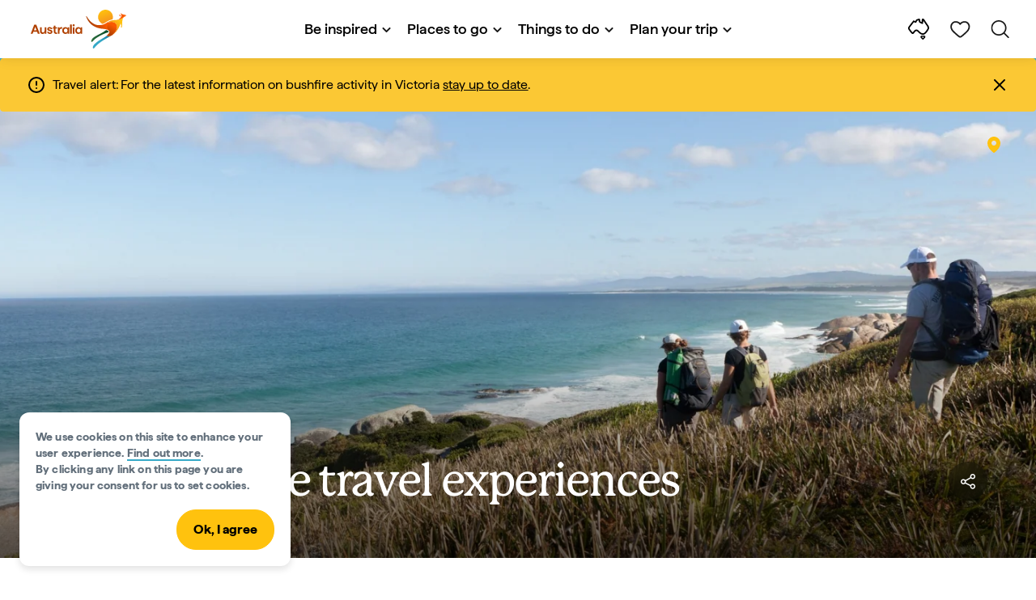

--- FILE ---
content_type: text/html;charset=utf-8
request_url: https://www.australia.com/en-in/things-to-do/sustainable-travel/regenerative-travel.html
body_size: 36619
content:

<!DOCTYPE HTML>
<html lang="en-IN">
<head>

    <!-- Early CSP nonce bootstrap (Adobe Launch focused) -->
    
    
	<meta http-equiv="content-type" content="text/html; charset=UTF-8"/>
	<meta name="viewport" content="width=device-width, initial-scale=1.0, maximum-scale=2.0, user-scalable=yes"/>
	<meta name="apple-mobile-web-app-capable" content="yes"/>
	<meta http-equiv="X-UA-Compatible" content="IE=edge"/>
	<!-- Remove this meta tag or handle caching in server response -->
	
	
	<script>
// akam-sw.js install script version 1.3.6
"serviceWorker"in navigator&&"find"in[]&&function(){var e=new Promise(function(e){"complete"===document.readyState||!1?e():(window.addEventListener("load",function(){e()}),setTimeout(function(){"complete"!==document.readyState&&e()},1e4))}),n=window.akamServiceWorkerInvoked,r="1.3.6";if(n)aka3pmLog("akam-setup already invoked");else{window.akamServiceWorkerInvoked=!0,window.aka3pmLog=function(){window.akamServiceWorkerDebug&&console.log.apply(console,arguments)};function o(e){(window.BOOMR_mq=window.BOOMR_mq||[]).push(["addVar",{"sm.sw.s":e,"sm.sw.v":r}])}var i="/akam-sw.js",a=new Map;navigator.serviceWorker.addEventListener("message",function(e){var n,r,o=e.data;if(o.isAka3pm)if(o.command){var i=(n=o.command,(r=a.get(n))&&r.length>0?r.shift():null);i&&i(e.data.response)}else if(o.commandToClient)switch(o.commandToClient){case"enableDebug":window.akamServiceWorkerDebug||(window.akamServiceWorkerDebug=!0,aka3pmLog("Setup script debug enabled via service worker message"),v());break;case"boomerangMQ":o.payload&&(window.BOOMR_mq=window.BOOMR_mq||[]).push(o.payload)}aka3pmLog("akam-sw message: "+JSON.stringify(e.data))});var t=function(e){return new Promise(function(n){var r,o;r=e.command,o=n,a.has(r)||a.set(r,[]),a.get(r).push(o),navigator.serviceWorker.controller&&(e.isAka3pm=!0,navigator.serviceWorker.controller.postMessage(e))})},c=function(e){return t({command:"navTiming",navTiming:e})},s=null,m={},d=function(){var e=i;return s&&(e+="?othersw="+encodeURIComponent(s)),function(e,n){return new Promise(function(r,i){aka3pmLog("Registering service worker with URL: "+e),navigator.serviceWorker.register(e,n).then(function(e){aka3pmLog("ServiceWorker registration successful with scope: ",e.scope),r(e),o(1)}).catch(function(e){aka3pmLog("ServiceWorker registration failed: ",e),o(0),i(e)})})}(e,m)},g=navigator.serviceWorker.__proto__.register;if(navigator.serviceWorker.__proto__.register=function(n,r){return n.includes(i)?g.call(this,n,r):(aka3pmLog("Overriding registration of service worker for: "+n),s=new URL(n,window.location.href),m=r,navigator.serviceWorker.controller?new Promise(function(n,r){var o=navigator.serviceWorker.controller.scriptURL;if(o.includes(i)){var a=encodeURIComponent(s);o.includes(a)?(aka3pmLog("Cancelling registration as we already integrate other SW: "+s),navigator.serviceWorker.getRegistration().then(function(e){n(e)})):e.then(function(){aka3pmLog("Unregistering existing 3pm service worker"),navigator.serviceWorker.getRegistration().then(function(e){e.unregister().then(function(){return d()}).then(function(e){n(e)}).catch(function(e){r(e)})})})}else aka3pmLog("Cancelling registration as we already have akam-sw.js installed"),navigator.serviceWorker.getRegistration().then(function(e){n(e)})}):g.call(this,n,r))},navigator.serviceWorker.controller){var u=navigator.serviceWorker.controller.scriptURL;u.includes("/akam-sw.js")||u.includes("/akam-sw-preprod.js")||u.includes("/threepm-sw.js")||(aka3pmLog("Detected existing service worker. Removing and re-adding inside akam-sw.js"),s=new URL(u,window.location.href),e.then(function(){navigator.serviceWorker.getRegistration().then(function(e){m={scope:e.scope},e.unregister(),d()})}))}else e.then(function(){window.akamServiceWorkerPreprod&&(i="/akam-sw-preprod.js"),d()});if(window.performance){var w=window.performance.timing,l=w.responseEnd-w.responseStart;c(l)}e.then(function(){t({command:"pageLoad"})});var k=!1;function v(){window.akamServiceWorkerDebug&&!k&&(k=!0,aka3pmLog("Initializing debug functions at window scope"),window.aka3pmInjectSwPolicy=function(e){return t({command:"updatePolicy",policy:e})},window.aka3pmDisableInjectedPolicy=function(){return t({command:"disableInjectedPolicy"})},window.aka3pmDeleteInjectedPolicy=function(){return t({command:"deleteInjectedPolicy"})},window.aka3pmGetStateAsync=function(){return t({command:"getState"})},window.aka3pmDumpState=function(){aka3pmGetStateAsync().then(function(e){aka3pmLog(JSON.stringify(e,null,"\t"))})},window.aka3pmInjectTiming=function(e){return c(e)},window.aka3pmUpdatePolicyFromNetwork=function(){return t({command:"pullPolicyFromNetwork"})})}v()}}();</script>
<script defer="defer" type="text/javascript" src="https://rum.hlx.page/.rum/@adobe/helix-rum-js@%5E2/dist/micro.js" data-routing="env=prod,tier=publish,ams=Tourism Australia Global" integrity="" crossorigin="anonymous" data-enhancer-version="" data-enhancer-hash=""></script>
<link rel="icon" type="image/png" href="/etc.clientlibs/settings/wcm/designs/tourismaustralia/clientlibs/resources/images/icons/favicon-48.png"/>
	<link rel="shortcut icon" type="image/png" href="/etc.clientlibs/settings/wcm/designs/tourismaustralia/clientlibs/resources/images/icons/favicon-48.png"/>

	<!--icon for a single webpage -->
	<link rel="apple-touch-icon" type="image/png" href="/etc.clientlibs/settings/wcm/designs/common/clientlibs/resources/imgs/icons/apple-touch-icon-180x180.png"/>

	<!--multiple icons for different device resolutions -->
	<link rel="apple-touch-icon" type="image/png" href="/etc.clientlibs/settings/wcm/designs/common/clientlibs/resources/imgs/icons/apple-touch-icon-152x152.png" sizes="152x152"/>
	<link rel="apple-touch-icon" type="image/png" href="/etc.clientlibs/settings/wcm/designs/common/clientlibs/resources/imgs/icons/apple-touch-icon-167x167.png" sizes="167x167"/>
	<link rel="apple-touch-icon" type="image/png" href="/etc.clientlibs/settings/wcm/designs/common/clientlibs/resources/imgs/icons/apple-touch-icon-180x180.png" sizes="180x180"/>

	<meta name="msapplication-TileColor" content="#FFFFFF"/>
	<meta name="msapplication-TileImage" content="/etc.clientlibs/settings/wcm/designs/common/clientlibs/resources/imgs/icons/apple-touch-icon-152x152.png"/>


	
	<meta name="template" content="ausarticle"/>
	<meta property="keywords" content=" || Tourism Australia"/>


	<meta name="description" content="Regenerative travel is giving back more than we take from the ecosystem or the communities we visit. Check out our favourite regenerative tourism experiences."/>
	<meta property="og:description" content="Regenerative travel is giving back more than we take from the ecosystem or the communities we visit. Check out our favourite regenerative tourism experiences."/>

	<meta property="contentType" content="Article"/>
	<meta property="contentFormat" content="List - Article"/>
	<meta property="journeyStage" content="Explore"/>
	<meta property="demandDriver" content="World Class Beauty and Natural Environments"/>
	<meta property="interests" content="Sustainability"/>
	<meta property="interestType" content="Sustainability"/>
	<meta property="specificInterests" content="Eco-tourism"/>
	
	
	
	
	
	
	
	
	
	
	
	
	
	
	
	
	
	
	

	<meta property="og:title" content="Regenerative Travel Experiences - Tourism Australia"/>
	<title>Regenerative Travel Experiences - Tourism Australia</title>
<meta name="title" content="Regenerative Travel Experiences - Tourism Australia"/>


	<!-- Custom Meta Tags -->
	

	<meta property="og:type" content="website"/>
	<meta property="og:site_name" content="australia.com"/>
	<meta property="og:url" content="https://www.australia.com/en-in/things-to-do/sustainable-travel/regenerative-travel.html"/>

	<meta property="og:image" content="https://www.australia.com/content/dam/digital/australia-com/images/tasmania/east-coast/freycinet-national-park/walk-bay-of-fires-tasmania.jpeg"/>


	<meta name="DC.Creator" content="Tourism Australia"/>
	<meta name="DC.Title" content="Regenerative Travel Experiences - Tourism Australia"/>
	<meta name="DC.Description" content="Regenerative travel is giving back more than we take from the ecosystem or the communities we visit. Check out our favourite regenerative tourism experiences."/>
	<meta name="DC.Date" content="2025-03-14"/>
	<meta name="DC.Type" content="text"/>
	<meta name="id" content="en_in_things-to-do_sustainable-travel_regenerative-travel"/>
	<meta name="category-id" content=" || Tourism Australia"/>
    
	
	<link rel="canonical" href="https://www.australia.com/en-in/things-to-do/sustainable-travel/regenerative-travel.html"/>
	

	
	<link rel="alternate" hreflang="en-AU" href="https://www.australia.com/en/things-to-do/sustainable-travel/regenerative-travel.html"/>
	<link rel="alternate" hreflang="x-default" href="https://www.australia.com/en/things-to-do/sustainable-travel/regenerative-travel.html"/>
	

	<link rel="alternate" hreflang="en-NZ" href="https://www.australia.com/en-nz/things-to-do/sustainable-travel/regenerative-travel.html"/>
	
	
	

	<link rel="alternate" hreflang="en-US" href="https://www.australia.com/en-us/things-to-do/sustainable-travel/regenerative-travel.html"/>
	
	
	

	<link rel="alternate" hreflang="en-CA" href="https://www.australia.com/en-ca/things-to-do/sustainable-travel/regenerative-travel.html"/>
	
	
	

	<link rel="alternate" hreflang="en-GB" href="https://www.australia.com/en-gb/things-to-do/sustainable-travel/regenerative-travel.html"/>
	
	
	

	<link rel="alternate" hreflang="en-IN" href="https://www.australia.com/en-in/things-to-do/sustainable-travel/regenerative-travel.html"/>
	
	
	

	<link rel="alternate" hreflang="en-MY" href="https://www.australia.com/en-my/things-to-do/sustainable-travel/regenerative-travel.html"/>
	
	
	

	<link rel="alternate" hreflang="en-SG" href="https://www.australia.com/en-sg/things-to-do/sustainable-travel/regenerative-travel.html"/>
	
	
	

	<link rel="alternate" hreflang="id-ID" href="https://www.australia.com/id-id/things-to-do/sustainable-travel/regenerative-travel.html"/>
	
	
	

	<link rel="alternate" hreflang="vi-VN" href="https://www.australia.com/vi-vn/things-to-do/sustainable-travel/regenerative-travel.html"/>
	
	
	

	<link rel="alternate" hreflang="de-DE" href="https://www.australia.com/de-de/things-to-do/sustainable-travel/regenerative-travel.html"/>
	
	
	

	<link rel="alternate" hreflang="fr-FR" href="https://www.australia.com/fr-fr/things-to-do/sustainable-travel/regenerative-travel.html"/>
	
	
	

	<link rel="alternate" hreflang="it-IT" href="https://www.australia.com/it-it/things-to-do/sustainable-travel/regenerative-travel.html"/>
	
	
	

	<link rel="alternate" hreflang="ja-JP" href="https://www.australia.com/ja-jp/things-to-do/sustainable-travel/regenerative-travel.html"/>
	
	
	

	<link rel="alternate" hreflang="ko-KR" href="https://www.australia.com/ko-kr/things-to-do/sustainable-travel/regenerative-travel.html"/>
	
	
	

	<link rel="alternate" hreflang="zh-HK" href="https://www.australia.com/zh-hk/things-to-do/sustainable-travel/regenerative-travel.html"/>
	
	
	

	<link rel="alternate" hreflang="zh-TW" href="https://www.australia.com/zh-tw/things-to-do/sustainable-travel/regenerative-travel.html"/>
	
	
	

	
	
	
	<link rel="alternate" hreflang="zh-CN" href="https://www.australia.cn/zh-cn/things-to-do/sustainable-travel/regenerative-travel.html"/>


	

	

    <!-- Early CSP nonce bootstrap: only apply nonce to Adobe Launch inserted scripts -->
    
    
	
    
<link rel="stylesheet" href="/etc.clientlibs/common/clientlibs/core-clientlib-base.min.ACSHASH68afd0ae080acda4ba7d42f4050b6b0b.css" type="text/css">



	<!--Load CSS for editable & static template, Loading all React clientlibs if not authored -->
	
		
    
<link rel="stylesheet" href="/etc.clientlibs/tourismaustralia-react/clientlibs.min.ACSHASHb3eb0e50eac02f7f5b56d29d8449438d.css" type="text/css">



		
    
<link rel="stylesheet" href="/etc.clientlibs/tourismaustralia-react/clientlibs/vendor.min.ACSHASH45072754120a5f69226d024813f6be09.css" type="text/css">



	

	<!-- when option is selected but it's not no react -->
	
	
	
	
	
	
	
		
    
<link rel="stylesheet" href="/etc.clientlibs/commonv2/clientlibs/latin.min.ACSHASH3053950b0f7e9a29cc57d8d53b90f08c.css" type="text/css">



		
		
		
    
<link rel="stylesheet" href="/etc.clientlibs/tourismaustraliaV2/clientlibs/latin.min.ACSHASH803c2e36872716c80d7b60f0fa413e30.css" type="text/css">



	


<!-- CSP nonce bootstrap moved earlier -->




	


	







    
<!-- Below script tag defines the schema for structured data to improve SEO.  -->

	

    
        
	<script type="application/ld+json">
		{
			"@context": "https://schema.org",
			"@type": "Article",
			"mainEntityOfPage": {
				"@type": "WebPage",
				"@id": "https://www.australia.com/content/australia/en_in/things-to-do/sustainable-travel/regenerative-travel.html"
			},
			"author": {
				"@type": "Person",
				"name": ""
			},
			"headline": "Regenerative travel experiences",
			"description": "Regenerative travel is giving back more than we take from the ecosystem or the communities we visit. Check out our favourite regenerative tourism experiences.",
			"image": {
				"@type": "ImageObject",
				"url": "https://www.australia.com/content/dam/digital/australia-com/images/tasmania/east-coast/freycinet-national-park/walk-bay-of-fires-tasmania.jpeg"
			},
			"datePublished": "2025-06-10T11:29:09+10:00",
			"publisher": {
				"@type": "Organization",
				"name": "",
				"logo": {
					"@type": "ImageObject",
					"url": "https://www.australia.com/etc.clientlibs/tourismaustralia/clientlibs/resources/images/header/v3/logo.svg"
				}
			},
			"dateModified": "2025-03-14T11:37:11+11:00",
			"dateCreated": "2025-06-10T11:29:09+10:00"
		}
	</script>

    

	

	

	
	
		
	<script type="application/ld+json">
		{
"@context":"https://schema.org/",
"@type":"BreadcrumbList",
"itemListElement":[
{
"@type":"ListItem",
"position":"1",
"name":"Home",
"item":"https://www.australia.com/en-in.html"
},
{
"@type":"ListItem",
"position":"2",
"name":"Things to do",
"item":"https://www.australia.com/en-in/things-to-do.html"
},
{
"@type":"ListItem",
"position":"3",
"name":"Eco-friendly travel",
"item":"https://www.australia.com/en-in/things-to-do/sustainable-travel.html"
},
{
"@type":"ListItem",
"position":"4",
"name":"Regenerative travel experiences",
"item":"https://www.australia.com/en-in/things-to-do/sustainable-travel/regenerative-travel.html"
}
]
}
	</script>

	


	
	
    
    <script src="https://assets.adobedtm.com/e9f334e5fe74/644fd9f5d4bc/launch-08439fa78d32.min.js"></script>

    
    
    
    

	<div id="secured-page" data-secured-page="false"></div>
	

<script>(window.BOOMR_mq=window.BOOMR_mq||[]).push(["addVar",{"rua.upush":"false","rua.cpush":"true","rua.upre":"false","rua.cpre":"true","rua.uprl":"false","rua.cprl":"false","rua.cprf":"false","rua.trans":"SJ-974f8912-fa0c-49fd-80d1-a6bcdf1a8198","rua.cook":"false","rua.ims":"false","rua.ufprl":"false","rua.cfprl":"true","rua.isuxp":"false","rua.texp":"norulematch","rua.ceh":"false","rua.ueh":"false","rua.ieh.st":"0"}]);</script>
                              <script>!function(a){var e="https://s.go-mpulse.net/boomerang/",t="addEventListener";if("False"=="True")a.BOOMR_config=a.BOOMR_config||{},a.BOOMR_config.PageParams=a.BOOMR_config.PageParams||{},a.BOOMR_config.PageParams.pci=!0,e="https://s2.go-mpulse.net/boomerang/";if(window.BOOMR_API_key="WJJLC-F9NBM-566W3-SR6P4-WV4G9",function(){function n(e){a.BOOMR_onload=e&&e.timeStamp||(new Date).getTime()}if(!a.BOOMR||!a.BOOMR.version&&!a.BOOMR.snippetExecuted){a.BOOMR=a.BOOMR||{},a.BOOMR.snippetExecuted=!0;var i,_,o,r=document.createElement("iframe");if(a[t])a[t]("load",n,!1);else if(a.attachEvent)a.attachEvent("onload",n);r.src="javascript:void(0)",r.title="",r.role="presentation",(r.frameElement||r).style.cssText="width:0;height:0;border:0;display:none;",o=document.getElementsByTagName("script")[0],o.parentNode.insertBefore(r,o);try{_=r.contentWindow.document}catch(O){i=document.domain,r.src="javascript:var d=document.open();d.domain='"+i+"';void(0);",_=r.contentWindow.document}_.open()._l=function(){var a=this.createElement("script");if(i)this.domain=i;a.id="boomr-if-as",a.src=e+"WJJLC-F9NBM-566W3-SR6P4-WV4G9",BOOMR_lstart=(new Date).getTime(),this.body.appendChild(a)},_.write("<bo"+'dy onload="document._l();">'),_.close()}}(),"".length>0)if(a&&"performance"in a&&a.performance&&"function"==typeof a.performance.setResourceTimingBufferSize)a.performance.setResourceTimingBufferSize();!function(){if(BOOMR=a.BOOMR||{},BOOMR.plugins=BOOMR.plugins||{},!BOOMR.plugins.AK){var e="true"=="true"?1:0,t="",n="cj3iibqxhzbv22lujcqq-f-e63788fb8-clientnsv4-s.akamaihd.net",i="false"=="true"?2:1,_={"ak.v":"39","ak.cp":"662850","ak.ai":parseInt("215010",10),"ak.ol":"0","ak.cr":8,"ak.ipv":4,"ak.proto":"h2","ak.rid":"ddf21fd0","ak.r":47358,"ak.a2":e,"ak.m":"dsca","ak.n":"essl","ak.bpcip":"18.118.132.0","ak.cport":47100,"ak.gh":"23.208.24.232","ak.quicv":"","ak.tlsv":"tls1.3","ak.0rtt":"","ak.0rtt.ed":"","ak.csrc":"-","ak.acc":"","ak.t":"1769228449","ak.ak":"hOBiQwZUYzCg5VSAfCLimQ==LFYWpaJqxNg/omH1bAXcRZHwlWc1qvQB4fC5ZrGQkUOzDGwC4Rd/ButvHtssdmt08VrEgRwREbshLjr1/2mNrwac8LjFEFVrXH8P2dH9PXr4OByp0r7gcYkU8qrYJ+on15TwDqrdWJ6PO5leroZlxETSQZjudihac4LI8etJLSryNnlVjlqQ6mFdKA3JILIdPMEIjQjxbOGKhFpjBItErQLVqm+yY7iMYE6NQUmkTZtWxhSXDFe3jA/f7303FOHGZTJxOs1Jmtj2sCQAEk8i7NXYfwW8OEqMszQ1H/p8umPFObN9teKmVUH9KtctRtD3NbXZ26fGrP9OR4Rg4nbXVEASmQ1BSL2XB0sFkM7rfUkrjBePBWPcnoDic+X0cJfXMjCARamlGc7Cy5XPIeVYEGyWPcYpoxCTYk2QiZYIFVM=","ak.pv":"366","ak.dpoabenc":"","ak.tf":i};if(""!==t)_["ak.ruds"]=t;var o={i:!1,av:function(e){var t="http.initiator";if(e&&(!e[t]||"spa_hard"===e[t]))_["ak.feo"]=void 0!==a.aFeoApplied?1:0,BOOMR.addVar(_)},rv:function(){var a=["ak.bpcip","ak.cport","ak.cr","ak.csrc","ak.gh","ak.ipv","ak.m","ak.n","ak.ol","ak.proto","ak.quicv","ak.tlsv","ak.0rtt","ak.0rtt.ed","ak.r","ak.acc","ak.t","ak.tf"];BOOMR.removeVar(a)}};BOOMR.plugins.AK={akVars:_,akDNSPreFetchDomain:n,init:function(){if(!o.i){var a=BOOMR.subscribe;a("before_beacon",o.av,null,null),a("onbeacon",o.rv,null,null),o.i=!0}return this},is_complete:function(){return!0}}}}()}(window);</script></head>
<body class="site-australia ausarticle global page basicpage" id="ausarticle-e36b05de72">




	




	



	<div class="site-wrapper l-overflow-x-hidden blue" data-ta-data-layer-init>
	





















<script>
    if (window.errorPage) document.querySelector('body').classList.add('error-404');
</script>

<header id="main-header">
    <div id="nav-main-header" class="header megamenu">

        
        <div class="accessibility-links">
            <a tabindex="1" class="sr-only vis-focusable" href="#main-content">Skip to content</a>
            <a tabindex="2" class="sr-only vis-focusable" href="#main-footer">Skip to footer navigation</a>
        </div>
        

        
            
        

        
        <div class="noticeBar">
    

    <div style="background-color: #fbc834" id="main-notice-bar" data-component-version="common-v2" class="ta-main-notice-bar d-none  " data-ceddl-component-info='{&quot;componentId&quot;: &quot;noticeBar&quot;,&quot;componentName&quot;: &quot;Notice Bar&quot;}'>
        <div class="ta-inner-container">

            <div class="d-flex notice-bar-align">
                <div class="ta-main-notice-bar__start">
                    <i class="icon">
                        <svg xmlns="http://www.w3.org/2000/svg" width="24" height="24" viewBox="0 0 24 24" fill="none">
                            <path d="M12 16.026H12.01M12 21C7.02944 21 3 16.9706 3 12C3 7.02944 7.02944 3 12 3C16.9706 3 21 7.02944 21 12C21 14.3869 20.0518 16.6761 18.364 18.364C16.6761 20.0518 14.3869 21 12 21ZM12 8.02597V12.026V8.02597Z" stroke="#000000" stroke-width="2" stroke-linecap="round" stroke-linejoin="round"/>
                        </svg>
                    </i>
                </div>

                <p class="ta-main-notice-bar__text ta-main-notice-bar__text-title" style="color: #000000">
                    Travel alert:
                </p>
				<p class="ta-main-notice-bar__text" style="color: rgb(0,0,0);">For the latest information on bushfire activity in Victoria <u><a style="color: rgb(0,0,0);" data-ceddl-trigger="click" data-ceddl-event-info="{&quot;eventName&quot;:&quot;linkClick&quot;,&quot;pageTitle&quot;:&quot;Regenerative travel experiences - Tourism Australia&quot;,&quot;name&quot;:&quot;&quot;,&quot;linkURL&quot;:&quot;https://www.emergency.vic.gov.au/respond/&quot;}" href="https://www.emergency.vic.gov.au/respond/" target="_blank">stay up to date</a></u>.</p>
				<button class="ta-main-notice-bar__end" aria-label="Notice bar close">
                    <i class="icon">
                        <svg xmlns="http://www.w3.org/2000/svg" width="24" height="24" viewBox="0 0 24 24" fill="none">
                            <path d="M18 6L6 18M6 6L18 18L6 6Z" stroke="#000000" stroke-width="2" stroke-linecap="round" stroke-linejoin="round"/>
                        </svg>
                    </i>
                </button>
            </div>
        </div>
    </div>

</div>

        

        
        <div class="navigation">
		
		









<!-- START OF NEW TA NAVIGATION -->
<div id="_navigation" data-v2-enabled="enabled" class="navigation" data-ceddl-component-info='{ &quot;componentId&quot;: &quot;navigationV2&quot;, &quot;componentName&quot;: &quot;Navigation V2&quot; }'>
	<div id="dt-header">

		<!-- START OF FIXED SEARCH OVERLAY SCREEN -->
		<div id="dt-search">
			<a href="#" id="dt-search-close">
				<img alt="Close navigation menu" src="/etc.clientlibs/tourismaustralia/clientlibs/resources/images/navigation/v3/dt-icon-close.svg"/>
			</a>
			<div id="dt-search-content">
				<form action="/en-in/search.html" data-search-action-url="/bin/australia/getSearchSuggestions" class="dt-search-form" autocomplete="off" data-search-results-page="/content/australia/en_in/search.html">
					<div class="dt-search-input">
						<div href="#" class="dt-search-icon">
							<img alt="Conduct search" src="/etc.clientlibs/tourismaustralia/clientlibs/resources/images/navigation/v3/dt-icon-search.svg"/>
						</div>
						<input name="q" type="text" id="dt-search-input-field-desktop" placeholder="Search"/>
						<a href="#" id="dt-search-clear" data-ceddl-trigger="click" data-ceddl-event-info='{&quot;eventName&quot;: &quot;linkClickv2&quot; , &quot;linkText&quot; : &quot;Clear Search&quot; , &quot;section&quot; : &quot;Search&quot; , &quot;linkUrl&quot; : &quot;&quot; }'>
							<img alt="clear search" src="/etc.clientlibs/tourismaustralia/clientlibs/resources/images/navigation/v3/dt-icon-search-clear.svg"/>
						</a>
					</div>
				</form>
				<div class="dt-search-results-container d-none" data-popular-search-available="available-false">

						<p id="dt-search-results-title"></p>

						<ul id="dt-search-results">
							
						</ul>
				</div>
			</div>
			<div class="dt-mobile-footer-search _footer_text">

				

			</div>
		</div>
		<!-- END OF FIXED SEARCH OVERLAY SCREEN -->

		<!-- START OF DESKTOP MENU BAR -->
		<nav class="dt-navbar">
			<div class="dt-navbar-mobile-toggle-wrap">
				<a href="#" id="dt-navbar-mobile-toggle" type="button" class="_level1_0" data-nav-level="1" data-ceddl-trigger="click" data-ceddl-event-info='{&quot;eventName&quot;: &quot;linkClickv2&quot; , &quot;level1Txt&quot; : &quot;mobile menu&quot; , &quot;icon&quot; : &quot;mobile-icon&quot; , &quot;linkUrl&quot; : &quot;&quot; , &quot;level1LnkPos&quot; : &quot;1&quot; }'>
					<div class="dt-mobile-icon-menu">
						<div class="dt-mobile-icon">
							<img aria-label="search" src="/etc.clientlibs/tourismaustralia/clientlibs/resources/images/navigation/v3/dt-icon-search-menu.svg"/>
						</div>
					</div>
					<div class="dt-mobile-icon-back">
						<div class="dt-mobile-icon">
							<img src="/etc.clientlibs/tourismaustralia/clientlibs/resources/images/navigation/v3/dt-icon-chevron-left.svg" alt="Back to main menu"/>
						</div>
						<span class="dt-mobile-icon-label">Back</span>
					</div>
					<div class="dt-mobile-icon-close">
						<div class="dt-mobile-icon">
							<img src="/etc.clientlibs/tourismaustralia/clientlibs/resources/images/navigation/v3/dt-icon-close.svg" alt="Close navigation menu"/>
						</div>
					</div>
				</a>
			</div>

			<a class="dt-navbar-brand _level1_0" href="/en-in" data-ceddl-trigger="click" data-nav-level="1" data-ceddl-event-info='{"eventName":"linkClickv2", "level1Txt":"Logo", "icon":"Logo", "level1Url": "/en-in" , "level1LnkPos" : "2" }'>
				<img src="/etc.clientlibs/tourismaustralia/clientlibs/resources/images/header/v3/aus-logo-menu.svg" alt="Australia" title="Australia" class="dt-navbar-brand-icon" width="95" height="48"/>


			</a>

			<div id="dt-navbar-menu-desktop">
				<ul class="dt-navbar-nav">
					
						
							
	<li class="dt-nav-item">
		<a class="dt-nav-link _level1_1" href="#" role="button" data-dt-dropdown="be-inspired" data-ceddl-trigger="click" data-nav-level="1" data-ceddl-event-info='{"eventName" : "linkClickv2" , "level1Txt" : "Be inspired", "level1Url": ""  }'>
			Be inspired
			<img src="/etc.clientlibs/tourismaustralia/clientlibs/resources/images/navigation/v3/dt-icon-chevron-down.svg" class="dt-icon-chevron-down" alt="View Menu Items"/>
		</a>
	</li>

						
						
					
						
							
	<li class="dt-nav-item">
		<a class="dt-nav-link _level1_1" href="#" role="button" data-dt-dropdown="places-to-go" data-ceddl-trigger="click" data-nav-level="1" data-ceddl-event-info='{"eventName" : "linkClickv2" , "level1Txt" : "Places to go", "level1Url": ""  }'>
			Places to go
			<img src="/etc.clientlibs/tourismaustralia/clientlibs/resources/images/navigation/v3/dt-icon-chevron-down.svg" class="dt-icon-chevron-down" alt="View Menu Items"/>
		</a>
	</li>

						
						
					
						
							
	<li class="dt-nav-item">
		<a class="dt-nav-link _level1_1" href="#" role="button" data-dt-dropdown="things-to-do" data-ceddl-trigger="click" data-nav-level="1" data-ceddl-event-info='{"eventName" : "linkClickv2" , "level1Txt" : "Things to do", "level1Url": ""  }'>
			Things to do
			<img src="/etc.clientlibs/tourismaustralia/clientlibs/resources/images/navigation/v3/dt-icon-chevron-down.svg" class="dt-icon-chevron-down" alt="View Menu Items"/>
		</a>
	</li>

						
						
					
						
							
	<li class="dt-nav-item">
		<a class="dt-nav-link _level1_1" href="#" role="button" data-dt-dropdown="plan-your-trip" data-ceddl-trigger="click" data-nav-level="1" data-ceddl-event-info='{"eventName" : "linkClickv2" , "level1Txt" : "Plan your trip", "level1Url": ""  }'>
			Plan your trip
			<img src="/etc.clientlibs/tourismaustralia/clientlibs/resources/images/navigation/v3/dt-icon-chevron-down.svg" class="dt-icon-chevron-down" alt="View Menu Items"/>
		</a>
	</li>

						
						
					

				</ul>
			</div>

			<div class="dt-navbar-icons _profile-available-true">
				

	<a href="/en-in/explore.html" class="dt-icon dt-icon-map _level1_2" data-nav-level="1" data-ceddl-trigger="click" data-ceddl-event-info='{"eventName": "linkClickv2" , "icon" : "map" , "level1Url" : "/content/australia/en_in/explore.html", "level1Text" : "Explore" }'>
		<img aria-label="explore map" src="/etc.clientlibs/tourismaustralia/clientlibs/resources/images/navigation/v3/dt-icon-map.svg"/>
	</a>

	

	<span id="ta-common-favourites-header">
		<a href="/en-in/wishlist.html" data-nav-level="1" class="dt-icon dt-icon-heart ta-header-icons _level1_2" data-ceddl-trigger="click" data-ceddl-event-info='{"eventName": "linkClickv2" , "icon" : "wishlist" , "level1Url" : "/content/australia/en_in/wishlist.html" , "level1Text" : "wishlist"}'>
			<img src="/etc.clientlibs/tourismaustralia/clientlibs/resources/images/navigation/v3/dt-icon-heart.svg" alt="favourite-icon"/>
			<span class="dt-icon-count my-trip-count" style="display:none"></span>
		</a>
	</span>
	<a href="#" id="dt-icon-search-open" class="dt-icon _level1_2" data-nav-level="1" data-ceddl-trigger="click" data-ceddl-event-info='{&quot;eventName&quot;: &quot;linkClickv2&quot; ,&quot;icon&quot; : &quot;search&quot; , &quot;level1Url&quot; : &quot;&quot; , &quot;level1Text&quot; : &quot;search&quot; }'>
		<img aria-label="search" src="/etc.clientlibs/tourismaustralia/clientlibs/resources/images/navigation/v3/dt-icon-search.svg"/>
	</a>




			</div>
		</nav>
		<!-- END OF DESKTOP MENU BAR -->

		<!-- START OF MOBILE MENU -->
		<nav id="dt-navbar-menu-mobile">
			<div id="dt-search-form-mobile">
				<div class="dt-search-input">
					<div class="dt-search-icon">
						<img src="/etc.clientlibs/tourismaustralia/clientlibs/resources/images/navigation/v3/dt-icon-search.svg" alt="Conduct search"/>
					</div>
					<input type="text" id="dt-search-input-field-mobile" placeholder="Search"/>
				</div>
			</div>

			<ul class="dt-navbar-nav">
				<!-- top level nav items -->
				
					
						
	<li class="dt-nav-item">
		<a class="dt-nav-link 0" href="#" role="button" data-dt-dropdown="be-inspired" data-nav-level="1" data-ceddl-trigger="click" data-ceddl-event-info='{"eventName" : "linkClickv2" ,  "level1Txt" : "Be inspired", "level1Url": ""  }'>
			<span>Be inspired</span>
			<img src="/etc.clientlibs/tourismaustralia/clientlibs/resources/images/navigation/v3/dt-icon-chevron-right.svg" class="dt-mobile-icon-chevron-right" alt="View Menu Items"/>
		</a>
	</li>

					
					
				
					
						
	<li class="dt-nav-item">
		<a class="dt-nav-link 0" href="#" role="button" data-dt-dropdown="places-to-go" data-nav-level="1" data-ceddl-trigger="click" data-ceddl-event-info='{"eventName" : "linkClickv2" ,  "level1Txt" : "Places to go", "level1Url": ""  }'>
			<span>Places to go</span>
			<img src="/etc.clientlibs/tourismaustralia/clientlibs/resources/images/navigation/v3/dt-icon-chevron-right.svg" class="dt-mobile-icon-chevron-right" alt="View Menu Items"/>
		</a>
	</li>

					
					
				
					
						
	<li class="dt-nav-item">
		<a class="dt-nav-link 0" href="#" role="button" data-dt-dropdown="things-to-do" data-nav-level="1" data-ceddl-trigger="click" data-ceddl-event-info='{"eventName" : "linkClickv2" ,  "level1Txt" : "Things to do", "level1Url": ""  }'>
			<span>Things to do</span>
			<img src="/etc.clientlibs/tourismaustralia/clientlibs/resources/images/navigation/v3/dt-icon-chevron-right.svg" class="dt-mobile-icon-chevron-right" alt="View Menu Items"/>
		</a>
	</li>

					
					
				
					
						
	<li class="dt-nav-item">
		<a class="dt-nav-link 0" href="#" role="button" data-dt-dropdown="plan-your-trip" data-nav-level="1" data-ceddl-trigger="click" data-ceddl-event-info='{"eventName" : "linkClickv2" ,  "level1Txt" : "Plan your trip", "level1Url": ""  }'>
			<span>Plan your trip</span>
			<img src="/etc.clientlibs/tourismaustralia/clientlibs/resources/images/navigation/v3/dt-icon-chevron-right.svg" class="dt-mobile-icon-chevron-right" alt="View Menu Items"/>
		</a>
	</li>

					
					
				

				<li class="dt-nav-item _profile-available-true">
					<a class="dt-nav-link" href="/en-in/explore.html" role="button" data-nav-level="1" data-ceddl-trigger="click" data-ceddl-event-info='{&quot;eventName&quot;:&quot;linkClickv2&quot;, &quot;linkText&quot;:&quot;Favourites Page&quot;, &quot;linkUrl&quot;: &quot;&quot;}'>
						Explore
					</a>
				</li>
				

			</ul>
			<div class="dt-mobile-footer-copy _footer_text">

				

			</div>

		</nav>
		<!-- END OF MOBILE MENU -->

		<div id="dt-dropdown-menu-wrapper">

			
				

					<div class="dt-dropdown-menu" data-dt-active-submenu="be-inspired-0" data-dt-dropdown="be-inspired">
						<div class="dt-dropdown-bg"></div>

						<div class="dt-submenu-buttons-wrapper">
							<div class="dt-submenu-buttons-overflow">
								<button type="button" class="dt-overflow-scroll-btn dt-overflow-scroll-left">
								  <span>
									<img src="/etc.clientlibs/tourismaustralia/clientlibs/resources/images/navigation/v3/dt-icon-chevron-right.svg" alt="View Menu Items"/>
								  </span>
								</button>
								<button type="button" class="dt-overflow-scroll-btn dt-overflow-scroll-right">
								  <span>
									<img src="/etc.clientlibs/tourismaustralia/clientlibs/resources/images/navigation/v3/dt-icon-chevron-right.svg" alt="View Menu Items"/>
								  </span>
								</button>
									<!-- categories -->
									
							</div>
						</div>

						<!-- top level nav items -->
						
								<div class="dt-submenu-content" data-dt-submenu="be-inspired-0" data-level-index="0">
									

										
										
											<a href="/en-in/travel-inspiration/australia-travel-stories.html" class="mega-menu-tile" data-nav-level="2" data-ceddl-trigger="click" data-ceddl-event-info='{"eventName":"linkClickv2",
											   "level1LnkPos" : "" ,
											   "level2LnkPos" : "" ,
											   "imgAltText" : "Come and say G&#39;day, Sara Tendulkar climbing the Sydney Harbour Bridge © Tourism Australia" ,
											   "imgUrl" : "/content/australia/en_in/travel-inspiration/australia-travel-stories/jcr:content/image.adapt.800.HIGH.jpg",
											   "level1Txt" : "Be inspired" ,
											   "level1Url" : "" ,
											   "level2Txt" : "Come and say G&#39;day",
											   "level2Url": "/content/australia/en_in/travel-inspiration/australia-travel-stories.html"}'>
										
											<picture>
												<img class="blur-up lazyload" data-src="/content/australia/en_in/travel-inspiration/australia-travel-stories/jcr:content/image.adapt.800.HIGH.jpg" src="/content/australia/en_in/travel-inspiration/australia-travel-stories/_jcr_content/image.adapt.10.HIGH.jpg" alt="Come and say G&#39;day, Sara Tendulkar climbing the Sydney Harbour Bridge © Tourism Australia" title="Come and say G&#39;day, Sara Tendulkar climbing the Sydney Harbour Bridge © Tourism Australia"/>
											</picture>
										<div class="mega-menu-tile-title">
											<p>Come and say G&#39;day</p>
										</div>
									</a>
									

										
										
											<a href="/en-in/travel-inspiration.html" class="mega-menu-tile" data-nav-level="2" data-ceddl-trigger="click" data-ceddl-event-info='{"eventName":"linkClickv2",
											   "level1LnkPos" : "" ,
											   "level2LnkPos" : "" ,
											   "imgAltText" : "Lucky Bay, Cape Le Grand National Park, Western Australia ©  Tourism Western Australia" ,
											   "imgUrl" : "/content/australia/en_in/travel-inspiration/jcr:content/image.adapt.800.HIGH.jpg",
											   "level1Txt" : "Be inspired" ,
											   "level1Url" : "" ,
											   "level2Txt" : "Travel Inspiration",
											   "level2Url": "/content/australia/en_in/travel-inspiration.html"}'>
										
											<picture>
												<img class="blur-up lazyload" data-src="/content/australia/en_in/travel-inspiration/jcr:content/image.adapt.800.HIGH.jpg" src="/content/australia/en_in/travel-inspiration/_jcr_content/image.adapt.10.HIGH.jpg" alt="Lucky Bay, Cape Le Grand National Park, Western Australia ©  Tourism Western Australia" title="Lucky Bay, Cape Le Grand National Park, Western Australia ©  Tourism Western Australia"/>
											</picture>
										<div class="mega-menu-tile-title">
											<p>Travel Inspiration</p>
										</div>
									</a>
									

										
										
											<a href="/en-in/discover-your-australia.html#/start" class="mega-menu-tile" data-nav-level="2" data-ceddl-trigger="click" data-ceddl-event-info='{"eventName":"linkClickv2",
											   "level1LnkPos" : "" ,
											   "level2LnkPos" : "" ,
											   "imgAltText" : "Twelve Apostles, Great Ocean Road, Victoria © Tourism Australia" ,
											   "imgUrl" : "/content/australia/en_in/discover-your-australia/jcr:content/image.adapt.800.HIGH.jpg",
											   "level1Txt" : "Be inspired" ,
											   "level1Url" : "" ,
											   "level2Txt" : "Discover your Australia",
											   "level2Url": "/content/australia/en_in/discover-your-australia.html#/start"}'>
										
											<picture>
												<img class="blur-up lazyload" data-src="/content/australia/en_in/discover-your-australia/jcr:content/image.adapt.800.HIGH.jpg" src="/content/australia/en_in/discover-your-australia/_jcr_content/image.adapt.10.HIGH.jpg" alt="Twelve Apostles, Great Ocean Road, Victoria © Tourism Australia" title="Twelve Apostles, Great Ocean Road, Victoria © Tourism Australia"/>
											</picture>
										<div class="mega-menu-tile-title">
											<p>Discover your Australia</p>
										</div>
									</a>
									

										
										
											<a href="/en-in/travel-inspiration/australia-travel-videos.html" class="mega-menu-tile" data-nav-level="2" data-ceddl-trigger="click" data-ceddl-event-info='{"eventName":"linkClickv2",
											   "level1LnkPos" : "" ,
											   "level2LnkPos" : "" ,
											   "imgAltText" : "Kangaroo Island, South Australia © Tourism Australia" ,
											   "imgUrl" : "/content/australia/en_in/travel-inspiration/australia-travel-videos/jcr:content/image.adapt.800.HIGH.jpg",
											   "level1Txt" : "Be inspired" ,
											   "level1Url" : "" ,
											   "level2Txt" : "Travel videos",
											   "level2Url": "/content/australia/en_in/travel-inspiration/australia-travel-videos.html"}'>
										
											<picture>
												<img class="blur-up lazyload" data-src="/content/australia/en_in/travel-inspiration/australia-travel-videos/jcr:content/image.adapt.800.HIGH.jpg" src="/content/australia/en_in/travel-inspiration/australia-travel-videos/_jcr_content/image.adapt.10.HIGH.jpg" alt="Kangaroo Island, South Australia © Tourism Australia" title="Kangaroo Island, South Australia © Tourism Australia"/>
											</picture>
										<div class="mega-menu-tile-title">
											<p>Travel videos</p>
										</div>
									</a>
									

										
										
											<a href="/en-in/deals-and-travel-packages.html" class="mega-menu-tile" data-nav-level="2" data-ceddl-trigger="click" data-ceddl-event-info='{"eventName":"linkClickv2",
											   "level1LnkPos" : "" ,
											   "level2LnkPos" : "" ,
											   "imgAltText" : "Elysian Retreat, Whitsundays, QLD © Tourism Australia" ,
											   "imgUrl" : "/content/australia/en_in/deals-and-travel-packages/jcr:content/image.adapt.800.HIGH.jpg",
											   "level1Txt" : "Be inspired" ,
											   "level1Url" : "" ,
											   "level2Txt" : "Deals and offers",
											   "level2Url": "/content/australia/en_in/deals-and-travel-packages.html"}'>
										
											<picture>
												<img class="blur-up lazyload" data-src="/content/australia/en_in/deals-and-travel-packages/jcr:content/image.adapt.800.HIGH.jpg" src="/content/australia/en_in/deals-and-travel-packages/_jcr_content/image.adapt.10.HIGH.jpg" alt="Elysian Retreat, Whitsundays, QLD © Tourism Australia" title="Elysian Retreat, Whitsundays, QLD © Tourism Australia"/>
											</picture>
										<div class="mega-menu-tile-title">
											<p>Deals and offers</p>
										</div>
									</a>
									



										


								</div>
						
					</div>
				
			
				

					<div class="dt-dropdown-menu" data-dt-active-submenu="places-to-go-0" data-dt-dropdown="places-to-go">
						<div class="dt-dropdown-bg"></div>

						<div class="dt-submenu-buttons-wrapper">
							<div class="dt-submenu-buttons-overflow">
								<button type="button" class="dt-overflow-scroll-btn dt-overflow-scroll-left">
								  <span>
									<img src="/etc.clientlibs/tourismaustralia/clientlibs/resources/images/navigation/v3/dt-icon-chevron-right.svg" alt="View Menu Items"/>
								  </span>
								</button>
								<button type="button" class="dt-overflow-scroll-btn dt-overflow-scroll-right">
								  <span>
									<img src="/etc.clientlibs/tourismaustralia/clientlibs/resources/images/navigation/v3/dt-icon-chevron-right.svg" alt="View Menu Items"/>
								  </span>
								</button>
									<!-- categories -->
									<div class="dt-submenu-buttons">
										
											<a href="#" class="dt-submenu-button" data-dt-submenu="places-to-go-0" data-dt-index="0" data-ceddl-trigger="click" data-nav-level="2" data-ceddl-event-info='{"eventName":"linkClickv2", "level2LnkPos" : "0" , "level1Txt" : "Places to go" , "level1Url" : "" , "level2Txt" : "Cities", "level2Url": ""}'>
												Cities
											</a>
										
											<a href="#" class="dt-submenu-button" data-dt-submenu="places-to-go-1" data-dt-index="1" data-ceddl-trigger="click" data-nav-level="2" data-ceddl-event-info='{"eventName":"linkClickv2", "level2LnkPos" : "1" , "level1Txt" : "Places to go" , "level1Url" : "" , "level2Txt" : "States", "level2Url": ""}'>
												States
											</a>
										
											<a href="#" class="dt-submenu-button" data-dt-submenu="places-to-go-2" data-dt-index="2" data-ceddl-trigger="click" data-nav-level="2" data-ceddl-event-info='{"eventName":"linkClickv2", "level2LnkPos" : "2" , "level1Txt" : "Places to go" , "level1Url" : "" , "level2Txt" : "Beaches", "level2Url": ""}'>
												Beaches
											</a>
										
											<a href="#" class="dt-submenu-button" data-dt-submenu="places-to-go-3" data-dt-index="3" data-ceddl-trigger="click" data-nav-level="2" data-ceddl-event-info='{"eventName":"linkClickv2", "level2LnkPos" : "3" , "level1Txt" : "Places to go" , "level1Url" : "" , "level2Txt" : "Islands", "level2Url": ""}'>
												Islands
											</a>
										
											<a href="#" class="dt-submenu-button" data-dt-submenu="places-to-go-4" data-dt-index="4" data-ceddl-trigger="click" data-nav-level="2" data-ceddl-event-info='{"eventName":"linkClickv2", "level2LnkPos" : "4" , "level1Txt" : "Places to go" , "level1Url" : "" , "level2Txt" : "Country", "level2Url": ""}'>
												Country
											</a>
										
											<a href="#" class="dt-submenu-button" data-dt-submenu="places-to-go-5" data-dt-index="5" data-ceddl-trigger="click" data-nav-level="2" data-ceddl-event-info='{"eventName":"linkClickv2", "level2LnkPos" : "5" , "level1Txt" : "Places to go" , "level1Url" : "" , "level2Txt" : "Outback", "level2Url": ""}'>
												Outback
											</a>
										
											<a href="#" class="dt-submenu-button" data-dt-submenu="places-to-go-6" data-dt-index="6" data-ceddl-trigger="click" data-nav-level="2" data-ceddl-event-info='{"eventName":"linkClickv2", "level2LnkPos" : "6" , "level1Txt" : "Places to go" , "level1Url" : "" , "level2Txt" : "Nature", "level2Url": ""}'>
												Nature
											</a>
										
									</div>
							</div>
						</div>

						<!-- top level nav items -->
						
								<div class="dt-submenu-content" data-dt-submenu="places-to-go-0" data-level-index="0">
									

										
											<a href="/en-in/places/sydney-and-surrounds/guide-to-sydney.html" class="mega-menu-tile" data-ceddl-trigger="click" data-nav-level="3" data-ceddl-event-info='{"eventName":"linkClickv2",
											   "level3LnkPos" : "",
											   "imgAltText" : "Jacarandas and Sydney Harbour at sunset, Sydney, NSW © Destination NSW" ,
											   "imgUrl" : "/content/australia/en_in/places/sydney-and-surrounds/guide-to-sydney/jcr:content/image.adapt.800.HIGH.jpg",
											   "level1Txt" : "Places to go" ,
											   "level1Url" : "" ,
											   "level2Txt" : "Cities",
											   "level2Url": "" ,
											   "level3Txt" : "Sydney",
											   "level3Url": "/content/australia/en_in/places/sydney-and-surrounds/guide-to-sydney.html"}'>
										
										
											<picture>
												<img class="blur-up lazyload" data-src="/content/australia/en_in/places/sydney-and-surrounds/guide-to-sydney/jcr:content/image.adapt.800.HIGH.jpg" src="/content/australia/en_in/places/sydney-and-surrounds/guide-to-sydney/_jcr_content/image.adapt.10.HIGH.jpg" alt="Jacarandas and Sydney Harbour at sunset, Sydney, NSW © Destination NSW" title="Jacarandas and Sydney Harbour at sunset, Sydney, NSW © Destination NSW"/>
											</picture>
										<div class="mega-menu-tile-title">
											<p>Sydney</p>
										</div>
									</a>
									

										
											<a href="/en-in/places/melbourne-and-surrounds/guide-to-melbourne.html" class="mega-menu-tile" data-ceddl-trigger="click" data-nav-level="3" data-ceddl-event-info='{"eventName":"linkClickv2",
											   "level3LnkPos" : "",
											   "imgAltText" : "Melbourne, Victoria © Ray Captures" ,
											   "imgUrl" : "/content/australia/en_in/places/melbourne-and-surrounds/guide-to-melbourne/jcr:content/image.adapt.800.HIGH.jpg",
											   "level1Txt" : "Places to go" ,
											   "level1Url" : "" ,
											   "level2Txt" : "Cities",
											   "level2Url": "" ,
											   "level3Txt" : "Melbourne",
											   "level3Url": "/content/australia/en_in/places/melbourne-and-surrounds/guide-to-melbourne.html"}'>
										
										
											<picture>
												<img class="blur-up lazyload" data-src="/content/australia/en_in/places/melbourne-and-surrounds/guide-to-melbourne/jcr:content/image.adapt.800.HIGH.jpg" src="/content/australia/en_in/places/melbourne-and-surrounds/guide-to-melbourne/_jcr_content/image.adapt.10.HIGH.jpg" alt="Melbourne, Victoria © Ray Captures" title="Melbourne, Victoria © Ray Captures"/>
											</picture>
										<div class="mega-menu-tile-title">
											<p>Melbourne</p>
										</div>
									</a>
									

										
											<a href="/en-in/places/brisbane-and-surrounds/guide-to-brisbane.html" class="mega-menu-tile" data-ceddl-trigger="click" data-nav-level="3" data-ceddl-event-info='{"eventName":"linkClickv2",
											   "level3LnkPos" : "",
											   "imgAltText" : "Kangaroo Point picnic, Brisbane, QLD © Brisbane Marketing" ,
											   "imgUrl" : "/content/australia/en_in/places/brisbane-and-surrounds/guide-to-brisbane/jcr:content/image.adapt.800.HIGH.jpg",
											   "level1Txt" : "Places to go" ,
											   "level1Url" : "" ,
											   "level2Txt" : "Cities",
											   "level2Url": "" ,
											   "level3Txt" : "Brisbane",
											   "level3Url": "/content/australia/en_in/places/brisbane-and-surrounds/guide-to-brisbane.html"}'>
										
										
											<picture>
												<img class="blur-up lazyload" data-src="/content/australia/en_in/places/brisbane-and-surrounds/guide-to-brisbane/jcr:content/image.adapt.800.HIGH.jpg" src="/content/australia/en_in/places/brisbane-and-surrounds/guide-to-brisbane/_jcr_content/image.adapt.10.HIGH.jpg" alt="Kangaroo Point picnic, Brisbane, QLD © Brisbane Marketing" title="Kangaroo Point picnic, Brisbane, QLD © Brisbane Marketing"/>
											</picture>
										<div class="mega-menu-tile-title">
											<p>Brisbane</p>
										</div>
									</a>
									

										
											<a href="/en-in/places/perth-and-surrounds/guide-to-perth.html" class="mega-menu-tile" data-ceddl-trigger="click" data-nav-level="3" data-ceddl-event-info='{"eventName":"linkClickv2",
											   "level3LnkPos" : "",
											   "imgAltText" : "Elizabeth Quay, Perth, WA © Tourism Australia" ,
											   "imgUrl" : "/content/australia/en_in/places/perth-and-surrounds/guide-to-perth/jcr:content/image.adapt.800.HIGH.jpg",
											   "level1Txt" : "Places to go" ,
											   "level1Url" : "" ,
											   "level2Txt" : "Cities",
											   "level2Url": "" ,
											   "level3Txt" : "Perth",
											   "level3Url": "/content/australia/en_in/places/perth-and-surrounds/guide-to-perth.html"}'>
										
										
											<picture>
												<img class="blur-up lazyload" data-src="/content/australia/en_in/places/perth-and-surrounds/guide-to-perth/jcr:content/image.adapt.800.HIGH.jpg" src="/content/australia/en_in/places/perth-and-surrounds/guide-to-perth/_jcr_content/image.adapt.10.HIGH.jpg" alt="Elizabeth Quay, Perth, WA © Tourism Australia" title="Elizabeth Quay, Perth, WA © Tourism Australia"/>
											</picture>
										<div class="mega-menu-tile-title">
											<p>Perth</p>
										</div>
									</a>
									

										
											<a href="/en-in/places/gold-coast-and-surrounds/guide-to-the-gold-coast.html" class="mega-menu-tile" data-ceddl-trigger="click" data-nav-level="3" data-ceddl-event-info='{"eventName":"linkClickv2",
											   "level3LnkPos" : "",
											   "imgAltText" : "Gold Coast, Queensland © Tourism Australia" ,
											   "imgUrl" : "/content/australia/en_in/places/gold-coast-and-surrounds/guide-to-the-gold-coast/jcr:content/image.adapt.800.HIGH.jpg",
											   "level1Txt" : "Places to go" ,
											   "level1Url" : "" ,
											   "level2Txt" : "Cities",
											   "level2Url": "" ,
											   "level3Txt" : "Gold Coast",
											   "level3Url": "/content/australia/en_in/places/gold-coast-and-surrounds/guide-to-the-gold-coast.html"}'>
										
										
											<picture>
												<img class="blur-up lazyload" data-src="/content/australia/en_in/places/gold-coast-and-surrounds/guide-to-the-gold-coast/jcr:content/image.adapt.800.HIGH.jpg" src="/content/australia/en_in/places/gold-coast-and-surrounds/guide-to-the-gold-coast/_jcr_content/image.adapt.10.HIGH.jpg" alt="Gold Coast, Queensland © Tourism Australia" title="Gold Coast, Queensland © Tourism Australia"/>
											</picture>
										<div class="mega-menu-tile-title">
											<p>Gold Coast</p>
										</div>
									</a>
									

										
											<a href="/en-in/places/adelaide-and-surrounds/guide-to-adelaide.html" class="mega-menu-tile" data-ceddl-trigger="click" data-nav-level="3" data-ceddl-event-info='{"eventName":"linkClickv2",
											   "level3LnkPos" : "",
											   "imgAltText" : "Mia Margarita, Adelaide, SA © South Australian Tourism Commission" ,
											   "imgUrl" : "/content/australia/en_in/places/adelaide-and-surrounds/guide-to-adelaide/jcr:content/image.adapt.800.HIGH.jpg",
											   "level1Txt" : "Places to go" ,
											   "level1Url" : "" ,
											   "level2Txt" : "Cities",
											   "level2Url": "" ,
											   "level3Txt" : "Adelaide",
											   "level3Url": "/content/australia/en_in/places/adelaide-and-surrounds/guide-to-adelaide.html"}'>
										
										
											<picture>
												<img class="blur-up lazyload" data-src="/content/australia/en_in/places/adelaide-and-surrounds/guide-to-adelaide/jcr:content/image.adapt.800.HIGH.jpg" src="/content/australia/en_in/places/adelaide-and-surrounds/guide-to-adelaide/_jcr_content/image.adapt.10.HIGH.jpg" alt="Mia Margarita, Adelaide, SA © South Australian Tourism Commission" title="Mia Margarita, Adelaide, SA © South Australian Tourism Commission"/>
											</picture>
										<div class="mega-menu-tile-title">
											<p>Adelaide</p>
										</div>
									</a>
									

										
											<a href="/en-in/places/cairns-and-surrounds/guide-to-cairns.html" class="mega-menu-tile" data-ceddl-trigger="click" data-nav-level="3" data-ceddl-event-info='{"eventName":"linkClickv2",
											   "level3LnkPos" : "",
											   "imgAltText" : "Riley Resort in Cairns City, Queensland © Tourism Australia" ,
											   "imgUrl" : "/content/australia/en_in/places/cairns-and-surrounds/guide-to-cairns/jcr:content/image.adapt.800.HIGH.jpg",
											   "level1Txt" : "Places to go" ,
											   "level1Url" : "" ,
											   "level2Txt" : "Cities",
											   "level2Url": "" ,
											   "level3Txt" : "Cairns",
											   "level3Url": "/content/australia/en_in/places/cairns-and-surrounds/guide-to-cairns.html"}'>
										
										
											<picture>
												<img class="blur-up lazyload" data-src="/content/australia/en_in/places/cairns-and-surrounds/guide-to-cairns/jcr:content/image.adapt.800.HIGH.jpg" src="/content/australia/en_in/places/cairns-and-surrounds/guide-to-cairns/_jcr_content/image.adapt.10.HIGH.jpg" alt="Riley Resort in Cairns City, Queensland © Tourism Australia" title="Riley Resort in Cairns City, Queensland © Tourism Australia"/>
											</picture>
										<div class="mega-menu-tile-title">
											<p>Cairns</p>
										</div>
									</a>
									

										
											<a href="/en-in/places/darwin-and-surrounds/guide-to-darwin.html" class="mega-menu-tile" data-ceddl-trigger="click" data-nav-level="3" data-ceddl-event-info='{"eventName":"linkClickv2",
											   "level3LnkPos" : "",
											   "imgAltText" : "Mindil Beach at Sunset, Darwin, Northern Territory © Tourism Australia" ,
											   "imgUrl" : "/content/australia/en_in/places/darwin-and-surrounds/guide-to-darwin/jcr:content/image.adapt.800.HIGH.jpg",
											   "level1Txt" : "Places to go" ,
											   "level1Url" : "" ,
											   "level2Txt" : "Cities",
											   "level2Url": "" ,
											   "level3Txt" : "Darwin",
											   "level3Url": "/content/australia/en_in/places/darwin-and-surrounds/guide-to-darwin.html"}'>
										
										
											<picture>
												<img class="blur-up lazyload" data-src="/content/australia/en_in/places/darwin-and-surrounds/guide-to-darwin/jcr:content/image.adapt.800.HIGH.jpg" src="/content/australia/en_in/places/darwin-and-surrounds/guide-to-darwin/_jcr_content/image.adapt.10.HIGH.jpg" alt="Mindil Beach at Sunset, Darwin, Northern Territory © Tourism Australia" title="Mindil Beach at Sunset, Darwin, Northern Territory © Tourism Australia"/>
											</picture>
										<div class="mega-menu-tile-title">
											<p>Darwin</p>
										</div>
									</a>
									

										
											<a href="/en-in/places/hobart-and-surrounds/guide-to-hobart.html" class="mega-menu-tile" data-ceddl-trigger="click" data-nav-level="3" data-ceddl-event-info='{"eventName":"linkClickv2",
											   "level3LnkPos" : "",
											   "imgAltText" : "Blue boats sitting on the calm water of Hobart Harbour in Hobart, Tasmania © Adam Gibson" ,
											   "imgUrl" : "/content/australia/en_in/places/hobart-and-surrounds/guide-to-hobart/jcr:content/image.adapt.800.HIGH.jpg",
											   "level1Txt" : "Places to go" ,
											   "level1Url" : "" ,
											   "level2Txt" : "Cities",
											   "level2Url": "" ,
											   "level3Txt" : "Hobart",
											   "level3Url": "/content/australia/en_in/places/hobart-and-surrounds/guide-to-hobart.html"}'>
										
										
											<picture>
												<img class="blur-up lazyload" data-src="/content/australia/en_in/places/hobart-and-surrounds/guide-to-hobart/jcr:content/image.adapt.800.HIGH.jpg" src="/content/australia/en_in/places/hobart-and-surrounds/guide-to-hobart/_jcr_content/image.adapt.10.HIGH.jpg" alt="Blue boats sitting on the calm water of Hobart Harbour in Hobart, Tasmania © Adam Gibson" title="Blue boats sitting on the calm water of Hobart Harbour in Hobart, Tasmania © Adam Gibson"/>
											</picture>
										<div class="mega-menu-tile-title">
											<p>Hobart</p>
										</div>
									</a>
									

										
											<a href="/en-in/places/canberra-and-surrounds/guide-to-canberra.html" class="mega-menu-tile" data-ceddl-trigger="click" data-nav-level="3" data-ceddl-event-info='{"eventName":"linkClickv2",
											   "level3LnkPos" : "",
											   "imgAltText" : "Canberra, ACT © Tourism Australia" ,
											   "imgUrl" : "/content/australia/en_in/places/canberra-and-surrounds/guide-to-canberra/jcr:content/image.adapt.800.HIGH.jpg",
											   "level1Txt" : "Places to go" ,
											   "level1Url" : "" ,
											   "level2Txt" : "Cities",
											   "level2Url": "" ,
											   "level3Txt" : "Canberra",
											   "level3Url": "/content/australia/en_in/places/canberra-and-surrounds/guide-to-canberra.html"}'>
										
										
											<picture>
												<img class="blur-up lazyload" data-src="/content/australia/en_in/places/canberra-and-surrounds/guide-to-canberra/jcr:content/image.adapt.800.HIGH.jpg" src="/content/australia/en_in/places/canberra-and-surrounds/guide-to-canberra/_jcr_content/image.adapt.10.HIGH.jpg" alt="Canberra, ACT © Tourism Australia" title="Canberra, ACT © Tourism Australia"/>
											</picture>
										<div class="mega-menu-tile-title">
											<p>Canberra</p>
										</div>
									</a>
									



										<a href="/en-in/places.html" class="mega-menu-tile" data-ceddl-trigger="click" data-nav-level="3" data-ceddl-event-info='{&#34;eventName&#34;:&#34;linkClickv2&#34;, &#34;level1Txt&#34; : &#34;Places to go&#34; , &#34;level1Url&#34; : &#34;&#34; , &#34;level2Txt&#34; : &#34;Cities&#34;, &#34;level2Url&#34;: &#34;&#34; , &#34;level3Txt&#34; : &#34;View more&#34;, &#34;level3Url&#34;: &#34;/content/australia/en_in/places.html&#34;}'>
											<div class="mega-menu-tile-title mega-menu-tile-more">
												<div class="dt-icon-button">
													<img src="/etc.clientlibs/tourismaustralia/clientlibs/resources/images/navigation/v3/dt-icon-arrow-right.svg" alt="View more"/>
												</div>
												<p>View more</p>
											</div>
										</a>


								</div>
						
								<div class="dt-submenu-content" data-dt-submenu="places-to-go-1" data-level-index="1">
									

										
											<a href="/en-in/places/australian-capital-territory.html" class="mega-menu-tile" data-ceddl-trigger="click" data-nav-level="3" data-ceddl-event-info='{"eventName":"linkClickv2",
											   "level3LnkPos" : "",
											   "imgAltText" : "Canberra, ACT © Damian Breach for VisitCanberra" ,
											   "imgUrl" : "/content/australia/en_in/places/australian-capital-territory/jcr:content/image.adapt.800.HIGH.jpg",
											   "level1Txt" : "Places to go" ,
											   "level1Url" : "" ,
											   "level2Txt" : "States",
											   "level2Url": "" ,
											   "level3Txt" : "Australian Capital Territory",
											   "level3Url": "/content/australia/en_in/places/australian-capital-territory.html"}'>
										
										
											<picture>
												<img class="blur-up lazyload" data-src="/content/australia/en_in/places/australian-capital-territory/jcr:content/image.adapt.800.HIGH.jpg" src="/content/australia/en_in/places/australian-capital-territory/_jcr_content/image.adapt.10.HIGH.jpg" alt="Canberra, ACT © Damian Breach for VisitCanberra" title="Canberra, ACT © Damian Breach for VisitCanberra"/>
											</picture>
										<div class="mega-menu-tile-title">
											<p>Australian Capital Territory</p>
										</div>
									</a>
									

										
											<a href="/en-in/places/new-south-wales.html" class="mega-menu-tile" data-ceddl-trigger="click" data-nav-level="3" data-ceddl-event-info='{"eventName":"linkClickv2",
											   "level3LnkPos" : "",
											   "imgAltText" : "Bondi, Sydney, NSW © Georges Antoni and Ken Butti" ,
											   "imgUrl" : "/content/australia/en_in/places/new-south-wales/jcr:content/image.adapt.800.HIGH.jpg",
											   "level1Txt" : "Places to go" ,
											   "level1Url" : "" ,
											   "level2Txt" : "States",
											   "level2Url": "" ,
											   "level3Txt" : "New South Wales",
											   "level3Url": "/content/australia/en_in/places/new-south-wales.html"}'>
										
										
											<picture>
												<img class="blur-up lazyload" data-src="/content/australia/en_in/places/new-south-wales/jcr:content/image.adapt.800.HIGH.jpg" src="/content/australia/en_in/places/new-south-wales/_jcr_content/image.adapt.10.HIGH.jpg" alt="Bondi, Sydney, NSW © Georges Antoni and Ken Butti" title="Bondi, Sydney, NSW © Georges Antoni and Ken Butti"/>
											</picture>
										<div class="mega-menu-tile-title">
											<p>New South Wales</p>
										</div>
									</a>
									

										
											<a href="/en-in/places/northern-territory.html" class="mega-menu-tile" data-ceddl-trigger="click" data-nav-level="3" data-ceddl-event-info='{"eventName":"linkClickv2",
											   "level3LnkPos" : "",
											   "imgAltText" : "West MacDonnell Ranges, NT © Tourism Australia" ,
											   "imgUrl" : "/content/australia/en_in/places/northern-territory/jcr:content/image.adapt.800.HIGH.jpg",
											   "level1Txt" : "Places to go" ,
											   "level1Url" : "" ,
											   "level2Txt" : "States",
											   "level2Url": "" ,
											   "level3Txt" : "Northern Territory",
											   "level3Url": "/content/australia/en_in/places/northern-territory.html"}'>
										
										
											<picture>
												<img class="blur-up lazyload" data-src="/content/australia/en_in/places/northern-territory/jcr:content/image.adapt.800.HIGH.jpg" src="/content/australia/en_in/places/northern-territory/_jcr_content/image.adapt.10.HIGH.jpg" alt="West MacDonnell Ranges, NT © Tourism Australia" title="West MacDonnell Ranges, NT © Tourism Australia"/>
											</picture>
										<div class="mega-menu-tile-title">
											<p>Northern Territory</p>
										</div>
									</a>
									

										
											<a href="/en-in/places/queensland.html" class="mega-menu-tile" data-ceddl-trigger="click" data-nav-level="3" data-ceddl-event-info='{"eventName":"linkClickv2",
											   "level3LnkPos" : "",
											   "imgAltText" : "Lizard Island, Great Barrier Reef, QLD © Tourism Australia" ,
											   "imgUrl" : "/content/australia/en_in/places/queensland/jcr:content/image.adapt.800.HIGH.jpg",
											   "level1Txt" : "Places to go" ,
											   "level1Url" : "" ,
											   "level2Txt" : "States",
											   "level2Url": "" ,
											   "level3Txt" : "Queensland",
											   "level3Url": "/content/australia/en_in/places/queensland.html"}'>
										
										
											<picture>
												<img class="blur-up lazyload" data-src="/content/australia/en_in/places/queensland/jcr:content/image.adapt.800.HIGH.jpg" src="/content/australia/en_in/places/queensland/_jcr_content/image.adapt.10.HIGH.jpg" alt="Lizard Island, Great Barrier Reef, QLD © Tourism Australia" title="Lizard Island, Great Barrier Reef, QLD © Tourism Australia"/>
											</picture>
										<div class="mega-menu-tile-title">
											<p>Queensland</p>
										</div>
									</a>
									

										
											<a href="/en-in/places/south-australia.html" class="mega-menu-tile" data-ceddl-trigger="click" data-nav-level="3" data-ceddl-event-info='{"eventName":"linkClickv2",
											   "level3LnkPos" : "",
											   "imgAltText" : "Bunyeroo Valley, Flinders Ranges, SA © Ben Goode" ,
											   "imgUrl" : "/content/australia/en_in/places/south-australia/jcr:content/image.adapt.800.HIGH.jpg",
											   "level1Txt" : "Places to go" ,
											   "level1Url" : "" ,
											   "level2Txt" : "States",
											   "level2Url": "" ,
											   "level3Txt" : "South Australia",
											   "level3Url": "/content/australia/en_in/places/south-australia.html"}'>
										
										
											<picture>
												<img class="blur-up lazyload" data-src="/content/australia/en_in/places/south-australia/jcr:content/image.adapt.800.HIGH.jpg" src="/content/australia/en_in/places/south-australia/_jcr_content/image.adapt.10.HIGH.jpg" alt="Bunyeroo Valley, Flinders Ranges, SA © Ben Goode" title="Bunyeroo Valley, Flinders Ranges, SA © Ben Goode"/>
											</picture>
										<div class="mega-menu-tile-title">
											<p>South Australia</p>
										</div>
									</a>
									

										
											<a href="/en-in/places/tasmania.html" class="mega-menu-tile" data-ceddl-trigger="click" data-nav-level="3" data-ceddl-event-info='{"eventName":"linkClickv2",
											   "level3LnkPos" : "",
											   "imgAltText" : "Cradle Mountain, Cradle Mountain-Lake St Clair National Park, TAS © Pierre Destribats" ,
											   "imgUrl" : "/content/australia/en_in/places/tasmania/jcr:content/image.adapt.800.HIGH.jpg",
											   "level1Txt" : "Places to go" ,
											   "level1Url" : "" ,
											   "level2Txt" : "States",
											   "level2Url": "" ,
											   "level3Txt" : "Tasmania",
											   "level3Url": "/content/australia/en_in/places/tasmania.html"}'>
										
										
											<picture>
												<img class="blur-up lazyload" data-src="/content/australia/en_in/places/tasmania/jcr:content/image.adapt.800.HIGH.jpg" src="/content/australia/en_in/places/tasmania/_jcr_content/image.adapt.10.HIGH.jpg" alt="Cradle Mountain, Cradle Mountain-Lake St Clair National Park, TAS © Pierre Destribats" title="Cradle Mountain, Cradle Mountain-Lake St Clair National Park, TAS © Pierre Destribats"/>
											</picture>
										<div class="mega-menu-tile-title">
											<p>Tasmania</p>
										</div>
									</a>
									

										
											<a href="/en-in/places/victoria.html" class="mega-menu-tile" data-ceddl-trigger="click" data-nav-level="3" data-ceddl-event-info='{"eventName":"linkClickv2",
											   "level3LnkPos" : "",
											   "imgAltText" : "12 Apostles, Great Ocean Road, VIC © Great Ocean Road Tourism / Belinda Van Zanen" ,
											   "imgUrl" : "/content/australia/en_in/places/victoria/jcr:content/image.adapt.800.HIGH.jpg",
											   "level1Txt" : "Places to go" ,
											   "level1Url" : "" ,
											   "level2Txt" : "States",
											   "level2Url": "" ,
											   "level3Txt" : "Victoria",
											   "level3Url": "/content/australia/en_in/places/victoria.html"}'>
										
										
											<picture>
												<img class="blur-up lazyload" data-src="/content/australia/en_in/places/victoria/jcr:content/image.adapt.800.HIGH.jpg" src="/content/australia/en_in/places/victoria/_jcr_content/image.adapt.10.HIGH.jpg" alt="12 Apostles, Great Ocean Road, VIC © Great Ocean Road Tourism / Belinda Van Zanen" title="12 Apostles, Great Ocean Road, VIC © Great Ocean Road Tourism / Belinda Van Zanen"/>
											</picture>
										<div class="mega-menu-tile-title">
											<p>Victoria</p>
										</div>
									</a>
									

										
											<a href="/en-in/places/western-australia.html" class="mega-menu-tile" data-ceddl-trigger="click" data-nav-level="3" data-ceddl-event-info='{"eventName":"linkClickv2",
											   "level3LnkPos" : "",
											   "imgAltText" : "Kooljaman at Cape Leveque , WA © Dan Paris " ,
											   "imgUrl" : "/content/australia/en_in/places/western-australia/jcr:content/image.adapt.800.HIGH.jpg",
											   "level1Txt" : "Places to go" ,
											   "level1Url" : "" ,
											   "level2Txt" : "States",
											   "level2Url": "" ,
											   "level3Txt" : "Western Australia",
											   "level3Url": "/content/australia/en_in/places/western-australia.html"}'>
										
										
											<picture>
												<img class="blur-up lazyload" data-src="/content/australia/en_in/places/western-australia/jcr:content/image.adapt.800.HIGH.jpg" src="/content/australia/en_in/places/western-australia/_jcr_content/image.adapt.10.HIGH.jpg" alt="Kooljaman at Cape Leveque , WA © Dan Paris " title="Kooljaman at Cape Leveque , WA © Dan Paris "/>
											</picture>
										<div class="mega-menu-tile-title">
											<p>Western Australia</p>
										</div>
									</a>
									

										
											<a href="/en-in/places/external-territories.html" class="mega-menu-tile" data-ceddl-trigger="click" data-nav-level="3" data-ceddl-event-info='{"eventName":"linkClickv2",
											   "level3LnkPos" : "",
											   "imgAltText" : "Aerial shot of Emily Bay on Norfolk Island © Rose Evans (Norfolk Island Tourism)" ,
											   "imgUrl" : "/content/australia/en_in/places/external-territories/jcr:content/image.adapt.800.HIGH.jpg",
											   "level1Txt" : "Places to go" ,
											   "level1Url" : "" ,
											   "level2Txt" : "States",
											   "level2Url": "" ,
											   "level3Txt" : "External Territories",
											   "level3Url": "/content/australia/en_in/places/external-territories.html"}'>
										
										
											<picture>
												<img class="blur-up lazyload" data-src="/content/australia/en_in/places/external-territories/jcr:content/image.adapt.800.HIGH.jpg" src="/content/australia/en_in/places/external-territories/_jcr_content/image.adapt.10.HIGH.jpg" alt="Aerial shot of Emily Bay on Norfolk Island © Rose Evans (Norfolk Island Tourism)" title="Aerial shot of Emily Bay on Norfolk Island © Rose Evans (Norfolk Island Tourism)"/>
											</picture>
										<div class="mega-menu-tile-title">
											<p>External Territories</p>
										</div>
									</a>
									



										<a href="/en-in/places.html" class="mega-menu-tile" data-ceddl-trigger="click" data-nav-level="3" data-ceddl-event-info='{&#34;eventName&#34;:&#34;linkClickv2&#34;, &#34;level1Txt&#34; : &#34;Places to go&#34; , &#34;level1Url&#34; : &#34;&#34; , &#34;level2Txt&#34; : &#34;States&#34;, &#34;level2Url&#34;: &#34;&#34; , &#34;level3Txt&#34; : &#34;View more&#34;, &#34;level3Url&#34;: &#34;/content/australia/en_in/places.html&#34;}'>
											<div class="mega-menu-tile-title mega-menu-tile-more">
												<div class="dt-icon-button">
													<img src="/etc.clientlibs/tourismaustralia/clientlibs/resources/images/navigation/v3/dt-icon-arrow-right.svg" alt="View more"/>
												</div>
												<p>View more</p>
											</div>
										</a>


								</div>
						
								<div class="dt-submenu-content" data-dt-submenu="places-to-go-2" data-level-index="2">
									

										
											<a href="/en-in/places/sydney-and-surrounds/guide-to-bondi.html" class="mega-menu-tile" data-ceddl-trigger="click" data-nav-level="3" data-ceddl-event-info='{"eventName":"linkClickv2",
											   "level3LnkPos" : "",
											   "imgAltText" : "Bondi Beach, Sydney, NSW ©  Daniel Tran" ,
											   "imgUrl" : "/content/australia/en_in/places/sydney-and-surrounds/guide-to-bondi/jcr:content/image.adapt.800.HIGH.jpg",
											   "level1Txt" : "Places to go" ,
											   "level1Url" : "" ,
											   "level2Txt" : "Beaches",
											   "level2Url": "" ,
											   "level3Txt" : "Bondi",
											   "level3Url": "/content/australia/en_in/places/sydney-and-surrounds/guide-to-bondi.html"}'>
										
										
											<picture>
												<img class="blur-up lazyload" data-src="/content/australia/en_in/places/sydney-and-surrounds/guide-to-bondi/jcr:content/image.adapt.800.HIGH.jpg" src="/content/australia/en_in/places/sydney-and-surrounds/guide-to-bondi/_jcr_content/image.adapt.10.HIGH.jpg" alt="Bondi Beach, Sydney, NSW ©  Daniel Tran" title="Bondi Beach, Sydney, NSW ©  Daniel Tran"/>
											</picture>
										<div class="mega-menu-tile-title">
											<p>Bondi</p>
										</div>
									</a>
									

										
											<a href="/en-in/places/whitsundays-and-surrounds/guide-to-the-whitsundays.html" class="mega-menu-tile" data-ceddl-trigger="click" data-nav-level="3" data-ceddl-event-info='{"eventName":"linkClickv2",
											   "level3LnkPos" : "",
											   "imgAltText" : "Aerial view looking towards Whitehaven Beach from Hill Inlet in the Whitsundays ©  Tourism and Events Queensland" ,
											   "imgUrl" : "/content/australia/en_in/places/whitsundays-and-surrounds/guide-to-the-whitsundays/jcr:content/image.adapt.800.HIGH.jpg",
											   "level1Txt" : "Places to go" ,
											   "level1Url" : "" ,
											   "level2Txt" : "Beaches",
											   "level2Url": "" ,
											   "level3Txt" : "The Whitsundays",
											   "level3Url": "/content/australia/en_in/places/whitsundays-and-surrounds/guide-to-the-whitsundays.html"}'>
										
										
											<picture>
												<img class="blur-up lazyload" data-src="/content/australia/en_in/places/whitsundays-and-surrounds/guide-to-the-whitsundays/jcr:content/image.adapt.800.HIGH.jpg" src="/content/australia/en_in/places/whitsundays-and-surrounds/guide-to-the-whitsundays/_jcr_content/image.adapt.10.HIGH.jpg" alt="Aerial view looking towards Whitehaven Beach from Hill Inlet in the Whitsundays ©  Tourism and Events Queensland" title="Aerial view looking towards Whitehaven Beach from Hill Inlet in the Whitsundays ©  Tourism and Events Queensland"/>
											</picture>
										<div class="mega-menu-tile-title">
											<p>The Whitsundays</p>
										</div>
									</a>
									

										
											<a href="/en-in/places/perth-and-surrounds/guide-to-esperance.html" class="mega-menu-tile" data-ceddl-trigger="click" data-nav-level="3" data-ceddl-event-info='{"eventName":"linkClickv2",
											   "level3LnkPos" : "",
											   "imgAltText" : "Kangaroo, Lucky Bay, Cape Le Grand National Park, WA © Tourism Western Australia" ,
											   "imgUrl" : "/content/australia/en_in/places/perth-and-surrounds/guide-to-esperance/jcr:content/image.adapt.800.HIGH.jpg",
											   "level1Txt" : "Places to go" ,
											   "level1Url" : "" ,
											   "level2Txt" : "Beaches",
											   "level2Url": "" ,
											   "level3Txt" : "Esperance",
											   "level3Url": "/content/australia/en_in/places/perth-and-surrounds/guide-to-esperance.html"}'>
										
										
											<picture>
												<img class="blur-up lazyload" data-src="/content/australia/en_in/places/perth-and-surrounds/guide-to-esperance/jcr:content/image.adapt.800.HIGH.jpg" src="/content/australia/en_in/places/perth-and-surrounds/guide-to-esperance/_jcr_content/image.adapt.10.HIGH.jpg" alt="Kangaroo, Lucky Bay, Cape Le Grand National Park, WA © Tourism Western Australia" title="Kangaroo, Lucky Bay, Cape Le Grand National Park, WA © Tourism Western Australia"/>
											</picture>
										<div class="mega-menu-tile-title">
											<p>Esperance</p>
										</div>
									</a>
									

										
											<a href="/en-in/places/melbourne-and-surrounds/guide-to-the-mornington-peninsula.html" class="mega-menu-tile" data-ceddl-trigger="click" data-nav-level="3" data-ceddl-event-info='{"eventName":"linkClickv2",
											   "level3LnkPos" : "",
											   "imgAltText" : "Pt. Leo Estate, Mornington Peninsula, Victoria © Visit Victoria" ,
											   "imgUrl" : "/content/australia/en_in/places/melbourne-and-surrounds/guide-to-the-mornington-peninsula/jcr:content/image.adapt.800.HIGH.jpg",
											   "level1Txt" : "Places to go" ,
											   "level1Url" : "" ,
											   "level2Txt" : "Beaches",
											   "level2Url": "" ,
											   "level3Txt" : "Mornington Peninsula",
											   "level3Url": "/content/australia/en_in/places/melbourne-and-surrounds/guide-to-the-mornington-peninsula.html"}'>
										
										
											<picture>
												<img class="blur-up lazyload" data-src="/content/australia/en_in/places/melbourne-and-surrounds/guide-to-the-mornington-peninsula/jcr:content/image.adapt.800.HIGH.jpg" src="/content/australia/en_in/places/melbourne-and-surrounds/guide-to-the-mornington-peninsula/_jcr_content/image.adapt.10.HIGH.jpg" alt="Pt. Leo Estate, Mornington Peninsula, Victoria © Visit Victoria" title="Pt. Leo Estate, Mornington Peninsula, Victoria © Visit Victoria"/>
											</picture>
										<div class="mega-menu-tile-title">
											<p>Mornington Peninsula</p>
										</div>
									</a>
									

										
											<a href="/en-in/places/brisbane-and-surrounds/guide-to-noosa.html" class="mega-menu-tile" data-ceddl-trigger="click" data-nav-level="3" data-ceddl-event-info='{"eventName":"linkClickv2",
											   "level3LnkPos" : "",
											   "imgAltText" : "Paddleboarding, Noosa, QLD © Tourism and Events Queensland" ,
											   "imgUrl" : "/content/australia/en_in/places/brisbane-and-surrounds/guide-to-noosa/jcr:content/image.adapt.800.HIGH.jpg",
											   "level1Txt" : "Places to go" ,
											   "level1Url" : "" ,
											   "level2Txt" : "Beaches",
											   "level2Url": "" ,
											   "level3Txt" : "Noosa",
											   "level3Url": "/content/australia/en_in/places/brisbane-and-surrounds/guide-to-noosa.html"}'>
										
										
											<picture>
												<img class="blur-up lazyload" data-src="/content/australia/en_in/places/brisbane-and-surrounds/guide-to-noosa/jcr:content/image.adapt.800.HIGH.jpg" src="/content/australia/en_in/places/brisbane-and-surrounds/guide-to-noosa/_jcr_content/image.adapt.10.HIGH.jpg" alt="Paddleboarding, Noosa, QLD © Tourism and Events Queensland" title="Paddleboarding, Noosa, QLD © Tourism and Events Queensland"/>
											</picture>
										<div class="mega-menu-tile-title">
											<p>Noosa</p>
										</div>
									</a>
									

										
											<a href="/en-in/places/canberra-and-surrounds/guide-to-jervis-bay.html" class="mega-menu-tile" data-ceddl-trigger="click" data-nav-level="3" data-ceddl-event-info='{"eventName":"linkClickv2",
											   "level3LnkPos" : "",
											   "imgAltText" : "Hyams Beach, Jervis Bay, NSW © Jordan Robins" ,
											   "imgUrl" : "/content/australia/en_in/places/canberra-and-surrounds/guide-to-jervis-bay/jcr:content/image.adapt.800.HIGH.jpg",
											   "level1Txt" : "Places to go" ,
											   "level1Url" : "" ,
											   "level2Txt" : "Beaches",
											   "level2Url": "" ,
											   "level3Txt" : "Jervis Bay",
											   "level3Url": "/content/australia/en_in/places/canberra-and-surrounds/guide-to-jervis-bay.html"}'>
										
										
											<picture>
												<img class="blur-up lazyload" data-src="/content/australia/en_in/places/canberra-and-surrounds/guide-to-jervis-bay/jcr:content/image.adapt.800.HIGH.jpg" src="/content/australia/en_in/places/canberra-and-surrounds/guide-to-jervis-bay/_jcr_content/image.adapt.10.HIGH.jpg" alt="Hyams Beach, Jervis Bay, NSW © Jordan Robins" title="Hyams Beach, Jervis Bay, NSW © Jordan Robins"/>
											</picture>
										<div class="mega-menu-tile-title">
											<p>Jervis Bay</p>
										</div>
									</a>
									

										
											<a href="/en-in/places/cairns-and-surrounds/guide-to-port-douglas.html" class="mega-menu-tile" data-ceddl-trigger="click" data-nav-level="3" data-ceddl-event-info='{"eventName":"linkClickv2",
											   "level3LnkPos" : "",
											   "imgAltText" : "Thala Beach, Port Douglas, QLD © Tourism Port Douglas and Daintree" ,
											   "imgUrl" : "/content/australia/en_in/places/cairns-and-surrounds/guide-to-port-douglas/jcr:content/image.adapt.800.HIGH.jpg",
											   "level1Txt" : "Places to go" ,
											   "level1Url" : "" ,
											   "level2Txt" : "Beaches",
											   "level2Url": "" ,
											   "level3Txt" : "Port Douglas",
											   "level3Url": "/content/australia/en_in/places/cairns-and-surrounds/guide-to-port-douglas.html"}'>
										
										
											<picture>
												<img class="blur-up lazyload" data-src="/content/australia/en_in/places/cairns-and-surrounds/guide-to-port-douglas/jcr:content/image.adapt.800.HIGH.jpg" src="/content/australia/en_in/places/cairns-and-surrounds/guide-to-port-douglas/_jcr_content/image.adapt.10.HIGH.jpg" alt="Thala Beach, Port Douglas, QLD © Tourism Port Douglas and Daintree" title="Thala Beach, Port Douglas, QLD © Tourism Port Douglas and Daintree"/>
											</picture>
										<div class="mega-menu-tile-title">
											<p>Port Douglas</p>
										</div>
									</a>
									

										
											<a href="/en-in/places/sydney-and-surrounds/guide-to-byron-bay.html" class="mega-menu-tile" data-ceddl-trigger="click" data-nav-level="3" data-ceddl-event-info='{"eventName":"linkClickv2",
											   "level3LnkPos" : "",
											   "imgAltText" : "Cape Byron Lighthouse, Byron Bay, NSW © Destination NSW" ,
											   "imgUrl" : "/content/australia/en_in/places/sydney-and-surrounds/guide-to-byron-bay/jcr:content/image.adapt.800.HIGH.jpg",
											   "level1Txt" : "Places to go" ,
											   "level1Url" : "" ,
											   "level2Txt" : "Beaches",
											   "level2Url": "" ,
											   "level3Txt" : "Byron Bay",
											   "level3Url": "/content/australia/en_in/places/sydney-and-surrounds/guide-to-byron-bay.html"}'>
										
										
											<picture>
												<img class="blur-up lazyload" data-src="/content/australia/en_in/places/sydney-and-surrounds/guide-to-byron-bay/jcr:content/image.adapt.800.HIGH.jpg" src="/content/australia/en_in/places/sydney-and-surrounds/guide-to-byron-bay/_jcr_content/image.adapt.10.HIGH.jpg" alt="Cape Byron Lighthouse, Byron Bay, NSW © Destination NSW" title="Cape Byron Lighthouse, Byron Bay, NSW © Destination NSW"/>
											</picture>
										<div class="mega-menu-tile-title">
											<p>Byron Bay</p>
										</div>
									</a>
									

										
											<a href="/en-in/places/perth-and-surrounds/guide-to-ningaloo-reef.html" class="mega-menu-tile" data-ceddl-trigger="click" data-nav-level="3" data-ceddl-event-info='{"eventName":"linkClickv2",
											   "level3LnkPos" : "",
											   "imgAltText" : "Whale shark swimming at Ningaloo Reef © Tourism Western Australia" ,
											   "imgUrl" : "/content/australia/en_in/places/perth-and-surrounds/guide-to-ningaloo-reef/jcr:content/image.adapt.800.HIGH.jpg",
											   "level1Txt" : "Places to go" ,
											   "level1Url" : "" ,
											   "level2Txt" : "Beaches",
											   "level2Url": "" ,
											   "level3Txt" : "Ningaloo Reef",
											   "level3Url": "/content/australia/en_in/places/perth-and-surrounds/guide-to-ningaloo-reef.html"}'>
										
										
											<picture>
												<img class="blur-up lazyload" data-src="/content/australia/en_in/places/perth-and-surrounds/guide-to-ningaloo-reef/jcr:content/image.adapt.800.HIGH.jpg" src="/content/australia/en_in/places/perth-and-surrounds/guide-to-ningaloo-reef/_jcr_content/image.adapt.10.HIGH.jpg" alt="Whale shark swimming at Ningaloo Reef © Tourism Western Australia" title="Whale shark swimming at Ningaloo Reef © Tourism Western Australia"/>
											</picture>
										<div class="mega-menu-tile-title">
											<p>Ningaloo Reef</p>
										</div>
									</a>
									

										
											<a href="/en-in/places/whitsundays-and-surrounds/guide-to-airlie-beach.html" class="mega-menu-tile" data-ceddl-trigger="click" data-nav-level="3" data-ceddl-event-info='{"eventName":"linkClickv2",
											   "level3LnkPos" : "",
											   "imgAltText" : "Airlie Beach, Whitsunday Coast, QLD © Tourism Whitsundays" ,
											   "imgUrl" : "/content/australia/en_in/places/whitsundays-and-surrounds/guide-to-airlie-beach/jcr:content/image.adapt.800.HIGH.jpg",
											   "level1Txt" : "Places to go" ,
											   "level1Url" : "" ,
											   "level2Txt" : "Beaches",
											   "level2Url": "" ,
											   "level3Txt" : "Airlie Beach",
											   "level3Url": "/content/australia/en_in/places/whitsundays-and-surrounds/guide-to-airlie-beach.html"}'>
										
										
											<picture>
												<img class="blur-up lazyload" data-src="/content/australia/en_in/places/whitsundays-and-surrounds/guide-to-airlie-beach/jcr:content/image.adapt.800.HIGH.jpg" src="/content/australia/en_in/places/whitsundays-and-surrounds/guide-to-airlie-beach/_jcr_content/image.adapt.10.HIGH.jpg" alt="Airlie Beach, Whitsunday Coast, QLD © Tourism Whitsundays" title="Airlie Beach, Whitsunday Coast, QLD © Tourism Whitsundays"/>
											</picture>
										<div class="mega-menu-tile-title">
											<p>Airlie Beach</p>
										</div>
									</a>
									



										<a href="/en-in/things-to-do/beaches-and-islands.html" class="mega-menu-tile" data-ceddl-trigger="click" data-nav-level="3" data-ceddl-event-info='{&#34;eventName&#34;:&#34;linkClickv2&#34;, &#34;level1Txt&#34; : &#34;Places to go&#34; , &#34;level1Url&#34; : &#34;&#34; , &#34;level2Txt&#34; : &#34;Beaches&#34;, &#34;level2Url&#34;: &#34;&#34; , &#34;level3Txt&#34; : &#34;View more&#34;, &#34;level3Url&#34;: &#34;/content/australia/en_in/things-to-do/beaches-and-islands.html&#34;}'>
											<div class="mega-menu-tile-title mega-menu-tile-more">
												<div class="dt-icon-button">
													<img src="/etc.clientlibs/tourismaustralia/clientlibs/resources/images/navigation/v3/dt-icon-arrow-right.svg" alt="View more"/>
												</div>
												<p>View more</p>
											</div>
										</a>


								</div>
						
								<div class="dt-submenu-content" data-dt-submenu="places-to-go-3" data-level-index="3">
									

										
											<a href="/en-in/places/adelaide-and-surrounds/guide-to-kangaroo-island.html" class="mega-menu-tile" data-ceddl-trigger="click" data-nav-level="3" data-ceddl-event-info='{"eventName":"linkClickv2",
											   "level3LnkPos" : "",
											   "imgAltText" : "Remarkable Rocks, Kangaroo Island, South Australia. © South Australian Tourism Commission" ,
											   "imgUrl" : "/content/australia/en_in/places/adelaide-and-surrounds/guide-to-kangaroo-island/jcr:content/image.adapt.800.HIGH.jpg",
											   "level1Txt" : "Places to go" ,
											   "level1Url" : "" ,
											   "level2Txt" : "Islands",
											   "level2Url": "" ,
											   "level3Txt" : "Kangaroo Island",
											   "level3Url": "/content/australia/en_in/places/adelaide-and-surrounds/guide-to-kangaroo-island.html"}'>
										
										
											<picture>
												<img class="blur-up lazyload" data-src="/content/australia/en_in/places/adelaide-and-surrounds/guide-to-kangaroo-island/jcr:content/image.adapt.800.HIGH.jpg" src="/content/australia/en_in/places/adelaide-and-surrounds/guide-to-kangaroo-island/_jcr_content/image.adapt.10.HIGH.jpg" alt="Remarkable Rocks, Kangaroo Island, South Australia. © South Australian Tourism Commission" title="Remarkable Rocks, Kangaroo Island, South Australia. © South Australian Tourism Commission"/>
											</picture>
										<div class="mega-menu-tile-title">
											<p>Kangaroo Island</p>
										</div>
									</a>
									

										
											<a href="/en-in/places/perth-and-surrounds/guide-to-rottnest-island.html" class="mega-menu-tile" data-ceddl-trigger="click" data-nav-level="3" data-ceddl-event-info='{"eventName":"linkClickv2",
											   "level3LnkPos" : "",
											   "imgAltText" : "The Basin, Rottnest Island, Western Australia © Tourism Western Australia" ,
											   "imgUrl" : "/content/australia/en_in/places/perth-and-surrounds/guide-to-rottnest-island/jcr:content/image.adapt.800.HIGH.jpg",
											   "level1Txt" : "Places to go" ,
											   "level1Url" : "" ,
											   "level2Txt" : "Islands",
											   "level2Url": "" ,
											   "level3Txt" : "Rottnest Island",
											   "level3Url": "/content/australia/en_in/places/perth-and-surrounds/guide-to-rottnest-island.html"}'>
										
										
											<picture>
												<img class="blur-up lazyload" data-src="/content/australia/en_in/places/perth-and-surrounds/guide-to-rottnest-island/jcr:content/image.adapt.800.HIGH.jpg" src="/content/australia/en_in/places/perth-and-surrounds/guide-to-rottnest-island/_jcr_content/image.adapt.10.HIGH.jpg" alt="The Basin, Rottnest Island, Western Australia © Tourism Western Australia" title="The Basin, Rottnest Island, Western Australia © Tourism Western Australia"/>
											</picture>
										<div class="mega-menu-tile-title">
											<p>Rottnest Island</p>
										</div>
									</a>
									

										
											<a href="/en-in/places/brisbane-and-surrounds/guide-to-kgari.html" class="mega-menu-tile" data-ceddl-trigger="click" data-nav-level="3" data-ceddl-event-info='{"eventName":"linkClickv2",
											   "level3LnkPos" : "",
											   "imgAltText" : "Lake McKenzie, K’gari (Fraser Island), QLD © Tourism &amp; Events Queensland" ,
											   "imgUrl" : "/content/australia/en_in/places/brisbane-and-surrounds/guide-to-kgari/jcr:content/image.adapt.800.HIGH.jpg",
											   "level1Txt" : "Places to go" ,
											   "level1Url" : "" ,
											   "level2Txt" : "Islands",
											   "level2Url": "" ,
											   "level3Txt" : "K’gari",
											   "level3Url": "/content/australia/en_in/places/brisbane-and-surrounds/guide-to-kgari.html"}'>
										
										
											<picture>
												<img class="blur-up lazyload" data-src="/content/australia/en_in/places/brisbane-and-surrounds/guide-to-kgari/jcr:content/image.adapt.800.HIGH.jpg" src="/content/australia/en_in/places/brisbane-and-surrounds/guide-to-kgari/_jcr_content/image.adapt.10.HIGH.jpg" alt="Lake McKenzie, K’gari (Fraser Island), QLD © Tourism &amp; Events Queensland" title="Lake McKenzie, K’gari (Fraser Island), QLD © Tourism &amp; Events Queensland"/>
											</picture>
										<div class="mega-menu-tile-title">
											<p>K’gari</p>
										</div>
									</a>
									

										
											<a href="/en-in/places/whitsundays-and-surrounds/guide-to-hamilton-island.html" class="mega-menu-tile" data-ceddl-trigger="click" data-nav-level="3" data-ceddl-event-info='{"eventName":"linkClickv2",
											   "level3LnkPos" : "",
											   "imgAltText" : "qualia, Hamilton Island, Whitsunday Islands, QLD © qualia" ,
											   "imgUrl" : "/content/australia/en_in/places/whitsundays-and-surrounds/guide-to-hamilton-island/jcr:content/image.adapt.800.HIGH.jpg",
											   "level1Txt" : "Places to go" ,
											   "level1Url" : "" ,
											   "level2Txt" : "Islands",
											   "level2Url": "" ,
											   "level3Txt" : "Hamilton Island",
											   "level3Url": "/content/australia/en_in/places/whitsundays-and-surrounds/guide-to-hamilton-island.html"}'>
										
										
											<picture>
												<img class="blur-up lazyload" data-src="/content/australia/en_in/places/whitsundays-and-surrounds/guide-to-hamilton-island/jcr:content/image.adapt.800.HIGH.jpg" src="/content/australia/en_in/places/whitsundays-and-surrounds/guide-to-hamilton-island/_jcr_content/image.adapt.10.HIGH.jpg" alt="qualia, Hamilton Island, Whitsunday Islands, QLD © qualia" title="qualia, Hamilton Island, Whitsunday Islands, QLD © qualia"/>
											</picture>
										<div class="mega-menu-tile-title">
											<p>Hamilton Island</p>
										</div>
									</a>
									

										
											<a href="/en-in/places/sydney-and-surrounds/guide-to-lord-howe-island.html" class="mega-menu-tile" data-ceddl-trigger="click" data-nav-level="3" data-ceddl-event-info='{"eventName":"linkClickv2",
											   "level3LnkPos" : "",
											   "imgAltText" : "Lord Howe Island, NSW © Trevor King, Destination New South Wales" ,
											   "imgUrl" : "/content/australia/en_in/places/sydney-and-surrounds/guide-to-lord-howe-island/jcr:content/image.adapt.800.HIGH.jpg",
											   "level1Txt" : "Places to go" ,
											   "level1Url" : "" ,
											   "level2Txt" : "Islands",
											   "level2Url": "" ,
											   "level3Txt" : "Lord Howe Island",
											   "level3Url": "/content/australia/en_in/places/sydney-and-surrounds/guide-to-lord-howe-island.html"}'>
										
										
											<picture>
												<img class="blur-up lazyload" data-src="/content/australia/en_in/places/sydney-and-surrounds/guide-to-lord-howe-island/jcr:content/image.adapt.800.HIGH.jpg" src="/content/australia/en_in/places/sydney-and-surrounds/guide-to-lord-howe-island/_jcr_content/image.adapt.10.HIGH.jpg" alt="Lord Howe Island, NSW © Trevor King, Destination New South Wales" title="Lord Howe Island, NSW © Trevor King, Destination New South Wales"/>
											</picture>
										<div class="mega-menu-tile-title">
											<p>Lord Howe Island</p>
										</div>
									</a>
									

										
											<a href="/en-in/places/darwin-and-surrounds/guide-to-the-tiwi-islands.html" class="mega-menu-tile" data-ceddl-trigger="click" data-nav-level="3" data-ceddl-event-info='{"eventName":"linkClickv2",
											   "level3LnkPos" : "",
											   "imgAltText" : "Tiwi Design, Tiwi Islands © Tourism NT/Shaana McNaught" ,
											   "imgUrl" : "/content/australia/en_in/places/darwin-and-surrounds/guide-to-the-tiwi-islands/jcr:content/image.adapt.800.HIGH.jpg",
											   "level1Txt" : "Places to go" ,
											   "level1Url" : "" ,
											   "level2Txt" : "Islands",
											   "level2Url": "" ,
											   "level3Txt" : "Tiwi Islands",
											   "level3Url": "/content/australia/en_in/places/darwin-and-surrounds/guide-to-the-tiwi-islands.html"}'>
										
										
											<picture>
												<img class="blur-up lazyload" data-src="/content/australia/en_in/places/darwin-and-surrounds/guide-to-the-tiwi-islands/jcr:content/image.adapt.800.HIGH.jpg" src="/content/australia/en_in/places/darwin-and-surrounds/guide-to-the-tiwi-islands/_jcr_content/image.adapt.10.HIGH.jpg" alt="Tiwi Design, Tiwi Islands © Tourism NT/Shaana McNaught" title="Tiwi Design, Tiwi Islands © Tourism NT/Shaana McNaught"/>
											</picture>
										<div class="mega-menu-tile-title">
											<p>Tiwi Islands</p>
										</div>
									</a>
									

										
											<a href="/en-in/places/melbourne-and-surrounds/guide-to-phillip-island.html" class="mega-menu-tile" data-ceddl-trigger="click" data-nav-level="3" data-ceddl-event-info='{"eventName":"linkClickv2",
											   "level3LnkPos" : "",
											   "imgAltText" : "Little penguins, Phillip Island Nature Park, VIC © Phillip Island Nature Park" ,
											   "imgUrl" : "/content/australia/en_in/places/melbourne-and-surrounds/guide-to-phillip-island/jcr:content/image.adapt.800.HIGH.jpg",
											   "level1Txt" : "Places to go" ,
											   "level1Url" : "" ,
											   "level2Txt" : "Islands",
											   "level2Url": "" ,
											   "level3Txt" : "Phillip Island",
											   "level3Url": "/content/australia/en_in/places/melbourne-and-surrounds/guide-to-phillip-island.html"}'>
										
										
											<picture>
												<img class="blur-up lazyload" data-src="/content/australia/en_in/places/melbourne-and-surrounds/guide-to-phillip-island/jcr:content/image.adapt.800.HIGH.jpg" src="/content/australia/en_in/places/melbourne-and-surrounds/guide-to-phillip-island/_jcr_content/image.adapt.10.HIGH.jpg" alt="Little penguins, Phillip Island Nature Park, VIC © Phillip Island Nature Park" title="Little penguins, Phillip Island Nature Park, VIC © Phillip Island Nature Park"/>
											</picture>
										<div class="mega-menu-tile-title">
											<p>Phillip Island</p>
										</div>
									</a>
									

										
											<a href="/en-in/places/whitsundays-and-surrounds/guide-to-the-whitsundays.html" class="mega-menu-tile" data-ceddl-trigger="click" data-nav-level="3" data-ceddl-event-info='{"eventName":"linkClickv2",
											   "level3LnkPos" : "",
											   "imgAltText" : "Aerial view looking towards Whitehaven Beach from Hill Inlet in the Whitsundays ©  Tourism and Events Queensland" ,
											   "imgUrl" : "/content/australia/en_in/places/whitsundays-and-surrounds/guide-to-the-whitsundays/jcr:content/image.adapt.800.HIGH.jpg",
											   "level1Txt" : "Places to go" ,
											   "level1Url" : "" ,
											   "level2Txt" : "Islands",
											   "level2Url": "" ,
											   "level3Txt" : "The Whitsundays",
											   "level3Url": "/content/australia/en_in/places/whitsundays-and-surrounds/guide-to-the-whitsundays.html"}'>
										
										
											<picture>
												<img class="blur-up lazyload" data-src="/content/australia/en_in/places/whitsundays-and-surrounds/guide-to-the-whitsundays/jcr:content/image.adapt.800.HIGH.jpg" src="/content/australia/en_in/places/whitsundays-and-surrounds/guide-to-the-whitsundays/_jcr_content/image.adapt.10.HIGH.jpg" alt="Aerial view looking towards Whitehaven Beach from Hill Inlet in the Whitsundays ©  Tourism and Events Queensland" title="Aerial view looking towards Whitehaven Beach from Hill Inlet in the Whitsundays ©  Tourism and Events Queensland"/>
											</picture>
										<div class="mega-menu-tile-title">
											<p>The Whitsundays</p>
										</div>
									</a>
									

										
											<a href="/en-in/places/hobart-and-surrounds/guide-to-bruny-island.html" class="mega-menu-tile" data-ceddl-trigger="click" data-nav-level="3" data-ceddl-event-info='{"eventName":"linkClickv2",
											   "level3LnkPos" : "",
											   "imgAltText" : "Bruny Island Paddle, Southern Sea Ventures, Bruny Island, Tasmania © Southern Sea Ventures " ,
											   "imgUrl" : "/content/australia/en_in/places/hobart-and-surrounds/guide-to-bruny-island/jcr:content/image.adapt.800.HIGH.jpg",
											   "level1Txt" : "Places to go" ,
											   "level1Url" : "" ,
											   "level2Txt" : "Islands",
											   "level2Url": "" ,
											   "level3Txt" : "Bruny Island",
											   "level3Url": "/content/australia/en_in/places/hobart-and-surrounds/guide-to-bruny-island.html"}'>
										
										
											<picture>
												<img class="blur-up lazyload" data-src="/content/australia/en_in/places/hobart-and-surrounds/guide-to-bruny-island/jcr:content/image.adapt.800.HIGH.jpg" src="/content/australia/en_in/places/hobart-and-surrounds/guide-to-bruny-island/_jcr_content/image.adapt.10.HIGH.jpg" alt="Bruny Island Paddle, Southern Sea Ventures, Bruny Island, Tasmania © Southern Sea Ventures " title="Bruny Island Paddle, Southern Sea Ventures, Bruny Island, Tasmania © Southern Sea Ventures "/>
											</picture>
										<div class="mega-menu-tile-title">
											<p>Bruny Island</p>
										</div>
									</a>
									



										<a href="/en-in/things-to-do/beaches-and-islands.html" class="mega-menu-tile" data-ceddl-trigger="click" data-nav-level="3" data-ceddl-event-info='{&#34;eventName&#34;:&#34;linkClickv2&#34;, &#34;level1Txt&#34; : &#34;Places to go&#34; , &#34;level1Url&#34; : &#34;&#34; , &#34;level2Txt&#34; : &#34;Islands&#34;, &#34;level2Url&#34;: &#34;&#34; , &#34;level3Txt&#34; : &#34;View more&#34;, &#34;level3Url&#34;: &#34;/content/australia/en_in/things-to-do/beaches-and-islands.html&#34;}'>
											<div class="mega-menu-tile-title mega-menu-tile-more">
												<div class="dt-icon-button">
													<img src="/etc.clientlibs/tourismaustralia/clientlibs/resources/images/navigation/v3/dt-icon-arrow-right.svg" alt="View more"/>
												</div>
												<p>View more</p>
											</div>
										</a>


								</div>
						
								<div class="dt-submenu-content" data-dt-submenu="places-to-go-4" data-level-index="4">
									

										
											<a href="/en-in/places/perth-and-surrounds/guide-to-margaret-river.html" class="mega-menu-tile" data-ceddl-trigger="click" data-nav-level="3" data-ceddl-event-info='{"eventName":"linkClickv2",
											   "level3LnkPos" : "",
											   "imgAltText" : "Aerial view over a lush green vineyard, Voyager Estate, Stevens Valley, Margaret River, Western Australia © Tourism Australia" ,
											   "imgUrl" : "/content/australia/en_in/places/perth-and-surrounds/guide-to-margaret-river/jcr:content/image.adapt.800.HIGH.jpg",
											   "level1Txt" : "Places to go" ,
											   "level1Url" : "" ,
											   "level2Txt" : "Country",
											   "level2Url": "" ,
											   "level3Txt" : "Margaret River",
											   "level3Url": "/content/australia/en_in/places/perth-and-surrounds/guide-to-margaret-river.html"}'>
										
										
											<picture>
												<img class="blur-up lazyload" data-src="/content/australia/en_in/places/perth-and-surrounds/guide-to-margaret-river/jcr:content/image.adapt.800.HIGH.jpg" src="/content/australia/en_in/places/perth-and-surrounds/guide-to-margaret-river/_jcr_content/image.adapt.10.HIGH.jpg" alt="Aerial view over a lush green vineyard, Voyager Estate, Stevens Valley, Margaret River, Western Australia © Tourism Australia" title="Aerial view over a lush green vineyard, Voyager Estate, Stevens Valley, Margaret River, Western Australia © Tourism Australia"/>
											</picture>
										<div class="mega-menu-tile-title">
											<p>Margaret River</p>
										</div>
									</a>
									

										
											<a href="/en-in/places/adelaide-and-surrounds/guide-to-the-barossa-valley.html" class="mega-menu-tile" data-ceddl-trigger="click" data-nav-level="3" data-ceddl-event-info='{"eventName":"linkClickv2",
											   "level3LnkPos" : "",
											   "imgAltText" : "St Hugo Wines, Barossa Valley, SA © Tourism Australia" ,
											   "imgUrl" : "/content/australia/en_in/places/adelaide-and-surrounds/guide-to-the-barossa-valley/jcr:content/image.adapt.800.HIGH.jpg",
											   "level1Txt" : "Places to go" ,
											   "level1Url" : "" ,
											   "level2Txt" : "Country",
											   "level2Url": "" ,
											   "level3Txt" : "Barossa Valley",
											   "level3Url": "/content/australia/en_in/places/adelaide-and-surrounds/guide-to-the-barossa-valley.html"}'>
										
										
											<picture>
												<img class="blur-up lazyload" data-src="/content/australia/en_in/places/adelaide-and-surrounds/guide-to-the-barossa-valley/jcr:content/image.adapt.800.HIGH.jpg" src="/content/australia/en_in/places/adelaide-and-surrounds/guide-to-the-barossa-valley/_jcr_content/image.adapt.10.HIGH.jpg" alt="St Hugo Wines, Barossa Valley, SA © Tourism Australia" title="St Hugo Wines, Barossa Valley, SA © Tourism Australia"/>
											</picture>
										<div class="mega-menu-tile-title">
											<p>Barossa Valley</p>
										</div>
									</a>
									

										
											<a href="/en-in/places/melbourne-and-surrounds/guide-to-the-grampians.html" class="mega-menu-tile" data-ceddl-trigger="click" data-nav-level="3" data-ceddl-event-info='{"eventName":"linkClickv2",
											   "level3LnkPos" : "",
											   "imgAltText" : "Grampians National Park, Victoria © Robert Blackburn, Visit Victoria" ,
											   "imgUrl" : "/content/australia/en_in/places/melbourne-and-surrounds/guide-to-the-grampians/jcr:content/image.adapt.800.HIGH.jpg",
											   "level1Txt" : "Places to go" ,
											   "level1Url" : "" ,
											   "level2Txt" : "Country",
											   "level2Url": "" ,
											   "level3Txt" : "The Grampians",
											   "level3Url": "/content/australia/en_in/places/melbourne-and-surrounds/guide-to-the-grampians.html"}'>
										
										
											<picture>
												<img class="blur-up lazyload" data-src="/content/australia/en_in/places/melbourne-and-surrounds/guide-to-the-grampians/jcr:content/image.adapt.800.HIGH.jpg" src="/content/australia/en_in/places/melbourne-and-surrounds/guide-to-the-grampians/_jcr_content/image.adapt.10.HIGH.jpg" alt="Grampians National Park, Victoria © Robert Blackburn, Visit Victoria" title="Grampians National Park, Victoria © Robert Blackburn, Visit Victoria"/>
											</picture>
										<div class="mega-menu-tile-title">
											<p>The Grampians</p>
										</div>
									</a>
									

										
											<a href="/en-in/places/sydney-and-surrounds/guide-to-the-hunter-valley.html" class="mega-menu-tile" data-ceddl-trigger="click" data-nav-level="3" data-ceddl-event-info='{"eventName":"linkClickv2",
											   "level3LnkPos" : "",
											   "imgAltText" : "Audrey Wilkinson, Hunter Valley, NSW © Audrey Wilkinson" ,
											   "imgUrl" : "/content/australia/en_in/places/sydney-and-surrounds/guide-to-the-hunter-valley/jcr:content/image.adapt.800.HIGH.jpg",
											   "level1Txt" : "Places to go" ,
											   "level1Url" : "" ,
											   "level2Txt" : "Country",
											   "level2Url": "" ,
											   "level3Txt" : "Hunter Valley",
											   "level3Url": "/content/australia/en_in/places/sydney-and-surrounds/guide-to-the-hunter-valley.html"}'>
										
										
											<picture>
												<img class="blur-up lazyload" data-src="/content/australia/en_in/places/sydney-and-surrounds/guide-to-the-hunter-valley/jcr:content/image.adapt.800.HIGH.jpg" src="/content/australia/en_in/places/sydney-and-surrounds/guide-to-the-hunter-valley/_jcr_content/image.adapt.10.HIGH.jpg" alt="Audrey Wilkinson, Hunter Valley, NSW © Audrey Wilkinson" title="Audrey Wilkinson, Hunter Valley, NSW © Audrey Wilkinson"/>
											</picture>
										<div class="mega-menu-tile-title">
											<p>Hunter Valley</p>
										</div>
									</a>
									

										
											<a href="/en-in/places/brisbane-and-surrounds/guide-to-bundaberg.html" class="mega-menu-tile" data-ceddl-trigger="click" data-nav-level="3" data-ceddl-event-info='{"eventName":"linkClickv2",
											   "level3LnkPos" : "",
											   "imgAltText" : "Sea turtle, Lady Elliot Island, Great Barrier Reef, QLD © Tourism &amp; Events Queensland" ,
											   "imgUrl" : "/content/australia/en_in/places/brisbane-and-surrounds/guide-to-bundaberg/jcr:content/image.adapt.800.HIGH.jpg",
											   "level1Txt" : "Places to go" ,
											   "level1Url" : "" ,
											   "level2Txt" : "Country",
											   "level2Url": "" ,
											   "level3Txt" : "Bundaberg",
											   "level3Url": "/content/australia/en_in/places/brisbane-and-surrounds/guide-to-bundaberg.html"}'>
										
										
											<picture>
												<img class="blur-up lazyload" data-src="/content/australia/en_in/places/brisbane-and-surrounds/guide-to-bundaberg/jcr:content/image.adapt.800.HIGH.jpg" src="/content/australia/en_in/places/brisbane-and-surrounds/guide-to-bundaberg/_jcr_content/image.adapt.10.HIGH.jpg" alt="Sea turtle, Lady Elliot Island, Great Barrier Reef, QLD © Tourism &amp; Events Queensland" title="Sea turtle, Lady Elliot Island, Great Barrier Reef, QLD © Tourism &amp; Events Queensland"/>
											</picture>
										<div class="mega-menu-tile-title">
											<p>Bundaberg</p>
										</div>
									</a>
									

										
											<a href="/en-in/places/melbourne-and-surrounds/guide-to-daylesford-and-the-macedon-ranges.html" class="mega-menu-tile" data-ceddl-trigger="click" data-nav-level="3" data-ceddl-event-info='{"eventName":"linkClickv2",
											   "level3LnkPos" : "",
											   "imgAltText" : "Lake House, Daylesford, Victoria © Lake House" ,
											   "imgUrl" : "/content/australia/en_in/places/melbourne-and-surrounds/guide-to-daylesford-and-the-macedon-ranges/jcr:content/image.adapt.800.HIGH.jpg",
											   "level1Txt" : "Places to go" ,
											   "level1Url" : "" ,
											   "level2Txt" : "Country",
											   "level2Url": "" ,
											   "level3Txt" : "Daylesford",
											   "level3Url": "/content/australia/en_in/places/melbourne-and-surrounds/guide-to-daylesford-and-the-macedon-ranges.html"}'>
										
										
											<picture>
												<img class="blur-up lazyload" data-src="/content/australia/en_in/places/melbourne-and-surrounds/guide-to-daylesford-and-the-macedon-ranges/jcr:content/image.adapt.800.HIGH.jpg" src="/content/australia/en_in/places/melbourne-and-surrounds/guide-to-daylesford-and-the-macedon-ranges/_jcr_content/image.adapt.10.HIGH.jpg" alt="Lake House, Daylesford, Victoria © Lake House" title="Lake House, Daylesford, Victoria © Lake House"/>
											</picture>
										<div class="mega-menu-tile-title">
											<p>Daylesford</p>
										</div>
									</a>
									

										
											<a href="/en-in/places/adelaide-and-surrounds/guide-to-mclaren-vale.html" class="mega-menu-tile" data-ceddl-trigger="click" data-nav-level="3" data-ceddl-event-info='{"eventName":"linkClickv2",
											   "level3LnkPos" : "",
											   "imgAltText" : "d’Arenberg Winery, McLaren Vale, South Australia © Trent Martin Photography" ,
											   "imgUrl" : "/content/australia/en_in/places/adelaide-and-surrounds/guide-to-mclaren-vale/jcr:content/image.adapt.800.HIGH.jpg",
											   "level1Txt" : "Places to go" ,
											   "level1Url" : "" ,
											   "level2Txt" : "Country",
											   "level2Url": "" ,
											   "level3Txt" : "McLaren Vale",
											   "level3Url": "/content/australia/en_in/places/adelaide-and-surrounds/guide-to-mclaren-vale.html"}'>
										
										
											<picture>
												<img class="blur-up lazyload" data-src="/content/australia/en_in/places/adelaide-and-surrounds/guide-to-mclaren-vale/jcr:content/image.adapt.800.HIGH.jpg" src="/content/australia/en_in/places/adelaide-and-surrounds/guide-to-mclaren-vale/_jcr_content/image.adapt.10.HIGH.jpg" alt="d’Arenberg Winery, McLaren Vale, South Australia © Trent Martin Photography" title="d’Arenberg Winery, McLaren Vale, South Australia © Trent Martin Photography"/>
											</picture>
										<div class="mega-menu-tile-title">
											<p>McLaren Vale</p>
										</div>
									</a>
									

										
											<a href="/en-in/places/brisbane-and-surrounds/guide-to-the-glass-house-mountains.html" class="mega-menu-tile" data-ceddl-trigger="click" data-nav-level="3" data-ceddl-event-info='{"eventName":"linkClickv2",
											   "level3LnkPos" : "",
											   "imgAltText" : "Glass House Mountains, Sunshine Coast, QLD © Tourism and Events Queensland" ,
											   "imgUrl" : "/content/australia/en_in/places/brisbane-and-surrounds/guide-to-the-glass-house-mountains/jcr:content/image.adapt.800.HIGH.jpg",
											   "level1Txt" : "Places to go" ,
											   "level1Url" : "" ,
											   "level2Txt" : "Country",
											   "level2Url": "" ,
											   "level3Txt" : "Glass House Mountains",
											   "level3Url": "/content/australia/en_in/places/brisbane-and-surrounds/guide-to-the-glass-house-mountains.html"}'>
										
										
											<picture>
												<img class="blur-up lazyload" data-src="/content/australia/en_in/places/brisbane-and-surrounds/guide-to-the-glass-house-mountains/jcr:content/image.adapt.800.HIGH.jpg" src="/content/australia/en_in/places/brisbane-and-surrounds/guide-to-the-glass-house-mountains/_jcr_content/image.adapt.10.HIGH.jpg" alt="Glass House Mountains, Sunshine Coast, QLD © Tourism and Events Queensland" title="Glass House Mountains, Sunshine Coast, QLD © Tourism and Events Queensland"/>
											</picture>
										<div class="mega-menu-tile-title">
											<p>Glass House Mountains</p>
										</div>
									</a>
									

										
											<a href="/en-in/places/sydney-and-surrounds/guide-to-mudgee.html" class="mega-menu-tile" data-ceddl-trigger="click" data-nav-level="3" data-ceddl-event-info='{"eventName":"linkClickv2",
											   "level3LnkPos" : "",
											   "imgAltText" : "Bubble Tents, Capertree, Mudgee Region, NSW © Australian Traveller" ,
											   "imgUrl" : "/content/australia/en_in/places/sydney-and-surrounds/guide-to-mudgee/jcr:content/image.adapt.800.HIGH.jpg",
											   "level1Txt" : "Places to go" ,
											   "level1Url" : "" ,
											   "level2Txt" : "Country",
											   "level2Url": "" ,
											   "level3Txt" : "Mudgee",
											   "level3Url": "/content/australia/en_in/places/sydney-and-surrounds/guide-to-mudgee.html"}'>
										
										
											<picture>
												<img class="blur-up lazyload" data-src="/content/australia/en_in/places/sydney-and-surrounds/guide-to-mudgee/jcr:content/image.adapt.800.HIGH.jpg" src="/content/australia/en_in/places/sydney-and-surrounds/guide-to-mudgee/_jcr_content/image.adapt.10.HIGH.jpg" alt="Bubble Tents, Capertree, Mudgee Region, NSW © Australian Traveller" title="Bubble Tents, Capertree, Mudgee Region, NSW © Australian Traveller"/>
											</picture>
										<div class="mega-menu-tile-title">
											<p>Mudgee</p>
										</div>
									</a>
									



										


								</div>
						
								<div class="dt-submenu-content" data-dt-submenu="places-to-go-5" data-level-index="5">
									

										
											<a href="/en-in/places/alice-springs-and-surrounds/guide-to-alice-springs.html" class="mega-menu-tile" data-ceddl-trigger="click" data-nav-level="3" data-ceddl-event-info='{"eventName":"linkClickv2",
											   "level3LnkPos" : "",
											   "imgAltText" : "East MacDonnell Ranges, NT © Tourism NT/Kyle Hunter &amp; Hayley Anderson" ,
											   "imgUrl" : "/content/australia/en_in/places/alice-springs-and-surrounds/guide-to-alice-springs/jcr:content/image.adapt.800.HIGH.jpg",
											   "level1Txt" : "Places to go" ,
											   "level1Url" : "" ,
											   "level2Txt" : "Outback",
											   "level2Url": "" ,
											   "level3Txt" : "Alice Springs",
											   "level3Url": "/content/australia/en_in/places/alice-springs-and-surrounds/guide-to-alice-springs.html"}'>
										
										
											<picture>
												<img class="blur-up lazyload" data-src="/content/australia/en_in/places/alice-springs-and-surrounds/guide-to-alice-springs/jcr:content/image.adapt.800.HIGH.jpg" src="/content/australia/en_in/places/alice-springs-and-surrounds/guide-to-alice-springs/_jcr_content/image.adapt.10.HIGH.jpg" alt="East MacDonnell Ranges, NT © Tourism NT/Kyle Hunter &amp; Hayley Anderson" title="East MacDonnell Ranges, NT © Tourism NT/Kyle Hunter &amp; Hayley Anderson"/>
											</picture>
										<div class="mega-menu-tile-title">
											<p>Alice Springs</p>
										</div>
									</a>
									

										
											<a href="/en-in/places/broome-and-surrounds/guide-to-broome.html" class="mega-menu-tile" data-ceddl-trigger="click" data-nav-level="3" data-ceddl-event-info='{"eventName":"linkClickv2",
											   "level3LnkPos" : "",
											   "imgAltText" : "Cable Beach, Broome, Western Australia © Tourism Australia" ,
											   "imgUrl" : "/content/australia/en_in/places/broome-and-surrounds/guide-to-broome/jcr:content/image.adapt.800.HIGH.jpg",
											   "level1Txt" : "Places to go" ,
											   "level1Url" : "" ,
											   "level2Txt" : "Outback",
											   "level2Url": "" ,
											   "level3Txt" : "Broome",
											   "level3Url": "/content/australia/en_in/places/broome-and-surrounds/guide-to-broome.html"}'>
										
										
											<picture>
												<img class="blur-up lazyload" data-src="/content/australia/en_in/places/broome-and-surrounds/guide-to-broome/jcr:content/image.adapt.800.HIGH.jpg" src="/content/australia/en_in/places/broome-and-surrounds/guide-to-broome/_jcr_content/image.adapt.10.HIGH.jpg" alt="Cable Beach, Broome, Western Australia © Tourism Australia" title="Cable Beach, Broome, Western Australia © Tourism Australia"/>
											</picture>
										<div class="mega-menu-tile-title">
											<p>Broome</p>
										</div>
									</a>
									

										
											<a href="/en-in/places/alice-springs-and-surrounds/guide-to-uluru-and-kata-tjuta.html" class="mega-menu-tile" data-ceddl-trigger="click" data-nav-level="3" data-ceddl-event-info='{"eventName":"linkClickv2",
											   "level3LnkPos" : "",
											   "imgAltText" : "A large red rock monolith rising from the flat outback landscape at Uluru, Uluru-Kata Tjuta National Park, Northern Territory © Tourism Australia" ,
											   "imgUrl" : "/content/australia/en_in/places/alice-springs-and-surrounds/guide-to-uluru-and-kata-tjuta/jcr:content/image.adapt.800.HIGH.jpg",
											   "level1Txt" : "Places to go" ,
											   "level1Url" : "" ,
											   "level2Txt" : "Outback",
											   "level2Url": "" ,
											   "level3Txt" : "Uluru and Kata Tjuta",
											   "level3Url": "/content/australia/en_in/places/alice-springs-and-surrounds/guide-to-uluru-and-kata-tjuta.html"}'>
										
										
											<picture>
												<img class="blur-up lazyload" data-src="/content/australia/en_in/places/alice-springs-and-surrounds/guide-to-uluru-and-kata-tjuta/jcr:content/image.adapt.800.HIGH.jpg" src="/content/australia/en_in/places/alice-springs-and-surrounds/guide-to-uluru-and-kata-tjuta/_jcr_content/image.adapt.10.HIGH.jpg" alt="A large red rock monolith rising from the flat outback landscape at Uluru, Uluru-Kata Tjuta National Park, Northern Territory © Tourism Australia" title="A large red rock monolith rising from the flat outback landscape at Uluru, Uluru-Kata Tjuta National Park, Northern Territory © Tourism Australia"/>
											</picture>
										<div class="mega-menu-tile-title">
											<p>Uluru and Kata Tjuta</p>
										</div>
									</a>
									

										
											<a href="/en-in/places/broome-and-surrounds/guide-to-the-kimberley.html" class="mega-menu-tile" data-ceddl-trigger="click" data-nav-level="3" data-ceddl-event-info='{"eventName":"linkClickv2",
											   "level3LnkPos" : "",
											   "imgAltText" : "The Kimberley, WA © Tourism Australia" ,
											   "imgUrl" : "/content/australia/en_in/places/broome-and-surrounds/guide-to-the-kimberley/jcr:content/image.adapt.800.HIGH.jpg",
											   "level1Txt" : "Places to go" ,
											   "level1Url" : "" ,
											   "level2Txt" : "Outback",
											   "level2Url": "" ,
											   "level3Txt" : "The Kimberley",
											   "level3Url": "/content/australia/en_in/places/broome-and-surrounds/guide-to-the-kimberley.html"}'>
										
										
											<picture>
												<img class="blur-up lazyload" data-src="/content/australia/en_in/places/broome-and-surrounds/guide-to-the-kimberley/jcr:content/image.adapt.800.HIGH.jpg" src="/content/australia/en_in/places/broome-and-surrounds/guide-to-the-kimberley/_jcr_content/image.adapt.10.HIGH.jpg" alt="The Kimberley, WA © Tourism Australia" title="The Kimberley, WA © Tourism Australia"/>
											</picture>
										<div class="mega-menu-tile-title">
											<p>The Kimberley</p>
										</div>
									</a>
									

										
											<a href="/en-in/places/adelaide-and-surrounds/guide-to-the-flinders-ranges.html" class="mega-menu-tile" data-ceddl-trigger="click" data-nav-level="3" data-ceddl-event-info='{"eventName":"linkClickv2",
											   "level3LnkPos" : "",
											   "imgAltText" : "The Arkaba Walk, Elder Camp, Flinders Ranges National Park, SA © Adam Bruzzone, South Australian Tourism Commission" ,
											   "imgUrl" : "/content/australia/en_in/places/adelaide-and-surrounds/guide-to-the-flinders-ranges/jcr:content/image.adapt.800.HIGH.jpg",
											   "level1Txt" : "Places to go" ,
											   "level1Url" : "" ,
											   "level2Txt" : "Outback",
											   "level2Url": "" ,
											   "level3Txt" : "Flinders Ranges",
											   "level3Url": "/content/australia/en_in/places/adelaide-and-surrounds/guide-to-the-flinders-ranges.html"}'>
										
										
											<picture>
												<img class="blur-up lazyload" data-src="/content/australia/en_in/places/adelaide-and-surrounds/guide-to-the-flinders-ranges/jcr:content/image.adapt.800.HIGH.jpg" src="/content/australia/en_in/places/adelaide-and-surrounds/guide-to-the-flinders-ranges/_jcr_content/image.adapt.10.HIGH.jpg" alt="The Arkaba Walk, Elder Camp, Flinders Ranges National Park, SA © Adam Bruzzone, South Australian Tourism Commission" title="The Arkaba Walk, Elder Camp, Flinders Ranges National Park, SA © Adam Bruzzone, South Australian Tourism Commission"/>
											</picture>
										<div class="mega-menu-tile-title">
											<p>Flinders Ranges</p>
										</div>
									</a>
									

										
											<a href="/en-in/places/darwin-and-surrounds/guide-to-kakadu-national-park.html" class="mega-menu-tile" data-ceddl-trigger="click" data-nav-level="3" data-ceddl-event-info='{"eventName":"linkClickv2",
											   "level3LnkPos" : "",
											   "imgAltText" : "Aerial view over a large waterfall cascading off a cliff amid lush green bushland, Jim Jim Falls, Kakadu National Park, NT © Jarrad Seng, all rights reservedJim Jim Falls, Kakadu National Park, NT © Jarrad Seng, all rights reserved" ,
											   "imgUrl" : "/content/australia/en_in/places/darwin-and-surrounds/guide-to-kakadu-national-park/jcr:content/image.adapt.800.HIGH.jpg",
											   "level1Txt" : "Places to go" ,
											   "level1Url" : "" ,
											   "level2Txt" : "Outback",
											   "level2Url": "" ,
											   "level3Txt" : "Kakadu National Park",
											   "level3Url": "/content/australia/en_in/places/darwin-and-surrounds/guide-to-kakadu-national-park.html"}'>
										
										
											<picture>
												<img class="blur-up lazyload" data-src="/content/australia/en_in/places/darwin-and-surrounds/guide-to-kakadu-national-park/jcr:content/image.adapt.800.HIGH.jpg" src="/content/australia/en_in/places/darwin-and-surrounds/guide-to-kakadu-national-park/_jcr_content/image.adapt.10.HIGH.jpg" alt="Aerial view over a large waterfall cascading off a cliff amid lush green bushland, Jim Jim Falls, Kakadu National Park, NT © Jarrad Seng, all rights reservedJim Jim Falls, Kakadu National Park, NT © Jarrad Seng, all rights reserved" title="Aerial view over a large waterfall cascading off a cliff amid lush green bushland, Jim Jim Falls, Kakadu National Park, NT © Jarrad Seng, all rights reservedJim Jim Falls, Kakadu National Park, NT © Jarrad Seng, all rights reserved"/>
											</picture>
										<div class="mega-menu-tile-title">
											<p>Kakadu National Park</p>
										</div>
									</a>
									

										
											<a href="/en-in/places/adelaide-and-surrounds/guide-to-the-eyre-peninsula.html" class="mega-menu-tile" data-ceddl-trigger="click" data-nav-level="3" data-ceddl-event-info='{"eventName":"linkClickv2",
											   "level3LnkPos" : "",
											   "imgAltText" : "A group of people walking on a towering sand dune towards the distant ocean, Gunyah Beach Sand Dunes, Eyre Peninsula, South Australia © South Australian Tourism Commission" ,
											   "imgUrl" : "/content/australia/en_in/places/adelaide-and-surrounds/guide-to-the-eyre-peninsula/jcr:content/image.adapt.800.HIGH.jpg",
											   "level1Txt" : "Places to go" ,
											   "level1Url" : "" ,
											   "level2Txt" : "Outback",
											   "level2Url": "" ,
											   "level3Txt" : "Eyre Peninsula",
											   "level3Url": "/content/australia/en_in/places/adelaide-and-surrounds/guide-to-the-eyre-peninsula.html"}'>
										
										
											<picture>
												<img class="blur-up lazyload" data-src="/content/australia/en_in/places/adelaide-and-surrounds/guide-to-the-eyre-peninsula/jcr:content/image.adapt.800.HIGH.jpg" src="/content/australia/en_in/places/adelaide-and-surrounds/guide-to-the-eyre-peninsula/_jcr_content/image.adapt.10.HIGH.jpg" alt="A group of people walking on a towering sand dune towards the distant ocean, Gunyah Beach Sand Dunes, Eyre Peninsula, South Australia © South Australian Tourism Commission" title="A group of people walking on a towering sand dune towards the distant ocean, Gunyah Beach Sand Dunes, Eyre Peninsula, South Australia © South Australian Tourism Commission"/>
											</picture>
										<div class="mega-menu-tile-title">
											<p>Eyre Peninsula</p>
										</div>
									</a>
									

										
											<a href="/en-in/places/perth-and-surrounds/guide-to-karijini-national-park.html" class="mega-menu-tile" data-ceddl-trigger="click" data-nav-level="3" data-ceddl-event-info='{"eventName":"linkClickv2",
											   "level3LnkPos" : "",
											   "imgAltText" : "Hamersley Gorge , Karijini National Park, WA © Tourism Western Australia" ,
											   "imgUrl" : "/content/australia/en_in/places/perth-and-surrounds/guide-to-karijini-national-park/jcr:content/image.adapt.800.HIGH.jpg",
											   "level1Txt" : "Places to go" ,
											   "level1Url" : "" ,
											   "level2Txt" : "Outback",
											   "level2Url": "" ,
											   "level3Txt" : "Karijini National Park",
											   "level3Url": "/content/australia/en_in/places/perth-and-surrounds/guide-to-karijini-national-park.html"}'>
										
										
											<picture>
												<img class="blur-up lazyload" data-src="/content/australia/en_in/places/perth-and-surrounds/guide-to-karijini-national-park/jcr:content/image.adapt.800.HIGH.jpg" src="/content/australia/en_in/places/perth-and-surrounds/guide-to-karijini-national-park/_jcr_content/image.adapt.10.HIGH.jpg" alt="Hamersley Gorge , Karijini National Park, WA © Tourism Western Australia" title="Hamersley Gorge , Karijini National Park, WA © Tourism Western Australia"/>
											</picture>
										<div class="mega-menu-tile-title">
											<p>Karijini National Park</p>
										</div>
									</a>
									

										
											<a href="/en-in/places/perth-and-surrounds/guide-to-monkey-mia.html" class="mega-menu-tile" data-ceddl-trigger="click" data-nav-level="3" data-ceddl-event-info='{"eventName":"linkClickv2",
											   "level3LnkPos" : "",
											   "imgAltText" : "Monkey Mia, Shark Bay World Heritage Area, WA © Tourism Western Australia" ,
											   "imgUrl" : "/content/australia/en_in/places/perth-and-surrounds/guide-to-monkey-mia/jcr:content/image.adapt.800.HIGH.jpg",
											   "level1Txt" : "Places to go" ,
											   "level1Url" : "" ,
											   "level2Txt" : "Outback",
											   "level2Url": "" ,
											   "level3Txt" : "Monkey Mia",
											   "level3Url": "/content/australia/en_in/places/perth-and-surrounds/guide-to-monkey-mia.html"}'>
										
										
											<picture>
												<img class="blur-up lazyload" data-src="/content/australia/en_in/places/perth-and-surrounds/guide-to-monkey-mia/jcr:content/image.adapt.800.HIGH.jpg" src="/content/australia/en_in/places/perth-and-surrounds/guide-to-monkey-mia/_jcr_content/image.adapt.10.HIGH.jpg" alt="Monkey Mia, Shark Bay World Heritage Area, WA © Tourism Western Australia" title="Monkey Mia, Shark Bay World Heritage Area, WA © Tourism Western Australia"/>
											</picture>
										<div class="mega-menu-tile-title">
											<p>Monkey Mia</p>
										</div>
									</a>
									



										


								</div>
						
								<div class="dt-submenu-content" data-dt-submenu="places-to-go-6" data-level-index="6">
									

										
											<a href="/en-in/places/cairns-and-surrounds/guide-to-the-great-barrier-reef.html" class="mega-menu-tile" data-ceddl-trigger="click" data-nav-level="3" data-ceddl-event-info='{"eventName":"linkClickv2",
											   "level3LnkPos" : "",
											   "imgAltText" : "Great Barrier Reef, Heron Island, QLD © Paul Giggle, Tourism and Events Queensland" ,
											   "imgUrl" : "/content/australia/en_in/places/cairns-and-surrounds/guide-to-the-great-barrier-reef/jcr:content/image.adapt.800.HIGH.jpg",
											   "level1Txt" : "Places to go" ,
											   "level1Url" : "" ,
											   "level2Txt" : "Nature",
											   "level2Url": "" ,
											   "level3Txt" : "Great Barrier Reef",
											   "level3Url": "/content/australia/en_in/places/cairns-and-surrounds/guide-to-the-great-barrier-reef.html"}'>
										
										
											<picture>
												<img class="blur-up lazyload" data-src="/content/australia/en_in/places/cairns-and-surrounds/guide-to-the-great-barrier-reef/jcr:content/image.adapt.800.HIGH.jpg" src="/content/australia/en_in/places/cairns-and-surrounds/guide-to-the-great-barrier-reef/_jcr_content/image.adapt.10.HIGH.jpg" alt="Great Barrier Reef, Heron Island, QLD © Paul Giggle, Tourism and Events Queensland" title="Great Barrier Reef, Heron Island, QLD © Paul Giggle, Tourism and Events Queensland"/>
											</picture>
										<div class="mega-menu-tile-title">
											<p>Great Barrier Reef</p>
										</div>
									</a>
									

										
											<a href="/en-in/places/adelaide-and-surrounds/guide-to-kangaroo-island.html" class="mega-menu-tile" data-ceddl-trigger="click" data-nav-level="3" data-ceddl-event-info='{"eventName":"linkClickv2",
											   "level3LnkPos" : "",
											   "imgAltText" : "Remarkable Rocks, Kangaroo Island, South Australia. © South Australian Tourism Commission" ,
											   "imgUrl" : "/content/australia/en_in/places/adelaide-and-surrounds/guide-to-kangaroo-island/jcr:content/image.adapt.800.HIGH.jpg",
											   "level1Txt" : "Places to go" ,
											   "level1Url" : "" ,
											   "level2Txt" : "Nature",
											   "level2Url": "" ,
											   "level3Txt" : "Kangaroo Island",
											   "level3Url": "/content/australia/en_in/places/adelaide-and-surrounds/guide-to-kangaroo-island.html"}'>
										
										
											<picture>
												<img class="blur-up lazyload" data-src="/content/australia/en_in/places/adelaide-and-surrounds/guide-to-kangaroo-island/jcr:content/image.adapt.800.HIGH.jpg" src="/content/australia/en_in/places/adelaide-and-surrounds/guide-to-kangaroo-island/_jcr_content/image.adapt.10.HIGH.jpg" alt="Remarkable Rocks, Kangaroo Island, South Australia. © South Australian Tourism Commission" title="Remarkable Rocks, Kangaroo Island, South Australia. © South Australian Tourism Commission"/>
											</picture>
										<div class="mega-menu-tile-title">
											<p>Kangaroo Island</p>
										</div>
									</a>
									

										
											<a href="/en-in/places/sydney-and-surrounds/guide-to-the-blue-mountains.html" class="mega-menu-tile" data-ceddl-trigger="click" data-nav-level="3" data-ceddl-event-info='{"eventName":"linkClickv2",
											   "level3LnkPos" : "",
											   "imgAltText" : "Blue Mountains, NSW © Destination NSW" ,
											   "imgUrl" : "/content/australia/en_in/places/sydney-and-surrounds/guide-to-the-blue-mountains/jcr:content/image.adapt.800.HIGH.jpg",
											   "level1Txt" : "Places to go" ,
											   "level1Url" : "" ,
											   "level2Txt" : "Nature",
											   "level2Url": "" ,
											   "level3Txt" : "Blue Mountains",
											   "level3Url": "/content/australia/en_in/places/sydney-and-surrounds/guide-to-the-blue-mountains.html"}'>
										
										
											<picture>
												<img class="blur-up lazyload" data-src="/content/australia/en_in/places/sydney-and-surrounds/guide-to-the-blue-mountains/jcr:content/image.adapt.800.HIGH.jpg" src="/content/australia/en_in/places/sydney-and-surrounds/guide-to-the-blue-mountains/_jcr_content/image.adapt.10.HIGH.jpg" alt="Blue Mountains, NSW © Destination NSW" title="Blue Mountains, NSW © Destination NSW"/>
											</picture>
										<div class="mega-menu-tile-title">
											<p>Blue Mountains</p>
										</div>
									</a>
									

										
											<a href="/en-in/places/cairns-and-surrounds/guide-to-the-daintree-rainforest.html" class="mega-menu-tile" data-ceddl-trigger="click" data-nav-level="3" data-ceddl-event-info='{"eventName":"linkClickv2",
											   "level3LnkPos" : "",
											   "imgAltText" : "Cassowary in Daintree Rainforest, Queensland © Tourism and Events Queensland" ,
											   "imgUrl" : "/content/australia/en_in/places/cairns-and-surrounds/guide-to-the-daintree-rainforest/jcr:content/image.adapt.800.HIGH.jpg",
											   "level1Txt" : "Places to go" ,
											   "level1Url" : "" ,
											   "level2Txt" : "Nature",
											   "level2Url": "" ,
											   "level3Txt" : "Daintree Rainforest",
											   "level3Url": "/content/australia/en_in/places/cairns-and-surrounds/guide-to-the-daintree-rainforest.html"}'>
										
										
											<picture>
												<img class="blur-up lazyload" data-src="/content/australia/en_in/places/cairns-and-surrounds/guide-to-the-daintree-rainforest/jcr:content/image.adapt.800.HIGH.jpg" src="/content/australia/en_in/places/cairns-and-surrounds/guide-to-the-daintree-rainforest/_jcr_content/image.adapt.10.HIGH.jpg" alt="Cassowary in Daintree Rainforest, Queensland © Tourism and Events Queensland" title="Cassowary in Daintree Rainforest, Queensland © Tourism and Events Queensland"/>
											</picture>
										<div class="mega-menu-tile-title">
											<p>Daintree Rainforest</p>
										</div>
									</a>
									

										
											<a href="/en-in/places/melbourne-and-surrounds/guide-to-the-great-ocean-road.html" class="mega-menu-tile" data-ceddl-trigger="click" data-nav-level="3" data-ceddl-event-info='{"eventName":"linkClickv2",
											   "level3LnkPos" : "",
											   "imgAltText" : "Twelve Apostles, Great Ocean Road, VIC © Greg Snell, Tourism Australia" ,
											   "imgUrl" : "/content/australia/en_in/places/melbourne-and-surrounds/guide-to-the-great-ocean-road/jcr:content/image.adapt.800.HIGH.jpg",
											   "level1Txt" : "Places to go" ,
											   "level1Url" : "" ,
											   "level2Txt" : "Nature",
											   "level2Url": "" ,
											   "level3Txt" : "Great Ocean Road",
											   "level3Url": "/content/australia/en_in/places/melbourne-and-surrounds/guide-to-the-great-ocean-road.html"}'>
										
										
											<picture>
												<img class="blur-up lazyload" data-src="/content/australia/en_in/places/melbourne-and-surrounds/guide-to-the-great-ocean-road/jcr:content/image.adapt.800.HIGH.jpg" src="/content/australia/en_in/places/melbourne-and-surrounds/guide-to-the-great-ocean-road/_jcr_content/image.adapt.10.HIGH.jpg" alt="Twelve Apostles, Great Ocean Road, VIC © Greg Snell, Tourism Australia" title="Twelve Apostles, Great Ocean Road, VIC © Greg Snell, Tourism Australia"/>
											</picture>
										<div class="mega-menu-tile-title">
											<p>Great Ocean Road</p>
										</div>
									</a>
									

										
											<a href="/en-in/places/gold-coast-and-surrounds/guide-to-the-scenic-rim.html" class="mega-menu-tile" data-ceddl-trigger="click" data-nav-level="3" data-ceddl-event-info='{"eventName":"linkClickv2",
											   "level3LnkPos" : "",
											   "imgAltText" : "Spicers Peak, Scenic Rim, QLD © Tourism and Events Queensland" ,
											   "imgUrl" : "/content/australia/en_in/places/gold-coast-and-surrounds/guide-to-the-scenic-rim/jcr:content/image.adapt.800.HIGH.jpg",
											   "level1Txt" : "Places to go" ,
											   "level1Url" : "" ,
											   "level2Txt" : "Nature",
											   "level2Url": "" ,
											   "level3Txt" : "Scenic Rim",
											   "level3Url": "/content/australia/en_in/places/gold-coast-and-surrounds/guide-to-the-scenic-rim.html"}'>
										
										
											<picture>
												<img class="blur-up lazyload" data-src="/content/australia/en_in/places/gold-coast-and-surrounds/guide-to-the-scenic-rim/jcr:content/image.adapt.800.HIGH.jpg" src="/content/australia/en_in/places/gold-coast-and-surrounds/guide-to-the-scenic-rim/_jcr_content/image.adapt.10.HIGH.jpg" alt="Spicers Peak, Scenic Rim, QLD © Tourism and Events Queensland" title="Spicers Peak, Scenic Rim, QLD © Tourism and Events Queensland"/>
											</picture>
										<div class="mega-menu-tile-title">
											<p>Scenic Rim</p>
										</div>
									</a>
									

										
											<a href="/en-in/places/broome-and-surrounds/guide-to-purnululu-national-park.html" class="mega-menu-tile" data-ceddl-trigger="click" data-nav-level="3" data-ceddl-event-info='{"eventName":"linkClickv2",
											   "level3LnkPos" : "",
											   "imgAltText" : "The Bungle Bungle Range, Purnululu National Park, WA. © Jewels Lynch Photography, Tourism Western Australia " ,
											   "imgUrl" : "/content/australia/en_in/places/broome-and-surrounds/guide-to-purnululu-national-park/jcr:content/image.adapt.800.HIGH.jpg",
											   "level1Txt" : "Places to go" ,
											   "level1Url" : "" ,
											   "level2Txt" : "Nature",
											   "level2Url": "" ,
											   "level3Txt" : "Purnululu National Park",
											   "level3Url": "/content/australia/en_in/places/broome-and-surrounds/guide-to-purnululu-national-park.html"}'>
										
										
											<picture>
												<img class="blur-up lazyload" data-src="/content/australia/en_in/places/broome-and-surrounds/guide-to-purnululu-national-park/jcr:content/image.adapt.800.HIGH.jpg" src="/content/australia/en_in/places/broome-and-surrounds/guide-to-purnululu-national-park/_jcr_content/image.adapt.10.HIGH.jpg" alt="The Bungle Bungle Range, Purnululu National Park, WA. © Jewels Lynch Photography, Tourism Western Australia " title="The Bungle Bungle Range, Purnululu National Park, WA. © Jewels Lynch Photography, Tourism Western Australia "/>
											</picture>
										<div class="mega-menu-tile-title">
											<p>Purnululu National Park</p>
										</div>
									</a>
									

										
											<a href="/en-in/places/hobart-and-surrounds/guide-to-cradle-mountain-lake-st-clair-national-park.html" class="mega-menu-tile" data-ceddl-trigger="click" data-nav-level="3" data-ceddl-event-info='{"eventName":"linkClickv2",
											   "level3LnkPos" : "",
											   "imgAltText" : "Boat Shed, Lake Dove and Cradle Mountain, Cradle-Mountain Lake St Clare National Park, TAS © Adrian Cook" ,
											   "imgUrl" : "/content/australia/en_in/places/hobart-and-surrounds/guide-to-cradle-mountain-lake-st-clair-national-park/jcr:content/image.adapt.800.HIGH.jpg",
											   "level1Txt" : "Places to go" ,
											   "level1Url" : "" ,
											   "level2Txt" : "Nature",
											   "level2Url": "" ,
											   "level3Txt" : "Cradle Mountain-Lake St Clair National Park",
											   "level3Url": "/content/australia/en_in/places/hobart-and-surrounds/guide-to-cradle-mountain-lake-st-clair-national-park.html"}'>
										
										
											<picture>
												<img class="blur-up lazyload" data-src="/content/australia/en_in/places/hobart-and-surrounds/guide-to-cradle-mountain-lake-st-clair-national-park/jcr:content/image.adapt.800.HIGH.jpg" src="/content/australia/en_in/places/hobart-and-surrounds/guide-to-cradle-mountain-lake-st-clair-national-park/_jcr_content/image.adapt.10.HIGH.jpg" alt="Boat Shed, Lake Dove and Cradle Mountain, Cradle-Mountain Lake St Clare National Park, TAS © Adrian Cook" title="Boat Shed, Lake Dove and Cradle Mountain, Cradle-Mountain Lake St Clare National Park, TAS © Adrian Cook"/>
											</picture>
										<div class="mega-menu-tile-title">
											<p>Cradle Mountain-Lake St Clair National Park</p>
										</div>
									</a>
									

										
											<a href="/en-in/places/darwin-and-surrounds/guide-to-litchfield-national-park.html" class="mega-menu-tile" data-ceddl-trigger="click" data-nav-level="3" data-ceddl-event-info='{"eventName":"linkClickv2",
											   "level3LnkPos" : "",
											   "imgAltText" : "Wangi Falls, Litchfield National Park, NT © Tourism NT, Dan Moore" ,
											   "imgUrl" : "/content/australia/en_in/places/darwin-and-surrounds/guide-to-litchfield-national-park/jcr:content/image.adapt.800.HIGH.jpg",
											   "level1Txt" : "Places to go" ,
											   "level1Url" : "" ,
											   "level2Txt" : "Nature",
											   "level2Url": "" ,
											   "level3Txt" : "Litchfield National Park",
											   "level3Url": "/content/australia/en_in/places/darwin-and-surrounds/guide-to-litchfield-national-park.html"}'>
										
										
											<picture>
												<img class="blur-up lazyload" data-src="/content/australia/en_in/places/darwin-and-surrounds/guide-to-litchfield-national-park/jcr:content/image.adapt.800.HIGH.jpg" src="/content/australia/en_in/places/darwin-and-surrounds/guide-to-litchfield-national-park/_jcr_content/image.adapt.10.HIGH.jpg" alt="Wangi Falls, Litchfield National Park, NT © Tourism NT, Dan Moore" title="Wangi Falls, Litchfield National Park, NT © Tourism NT, Dan Moore"/>
											</picture>
										<div class="mega-menu-tile-title">
											<p>Litchfield National Park</p>
										</div>
									</a>
									

										
											<a href="/en-in/places/hobart-and-surrounds/guide-to-freycinet.html" class="mega-menu-tile" data-ceddl-trigger="click" data-nav-level="3" data-ceddl-event-info='{"eventName":"linkClickv2",
											   "level3LnkPos" : "",
											   "imgAltText" : "Saffire Signature Experiences, Freycinet Marine Oyster Farm, Coles Bay, Freycinet National Park, TAS © Tourism Tasmania" ,
											   "imgUrl" : "/content/australia/en_in/places/hobart-and-surrounds/guide-to-freycinet/jcr:content/image.adapt.800.HIGH.jpg",
											   "level1Txt" : "Places to go" ,
											   "level1Url" : "" ,
											   "level2Txt" : "Nature",
											   "level2Url": "" ,
											   "level3Txt" : "Freycinet",
											   "level3Url": "/content/australia/en_in/places/hobart-and-surrounds/guide-to-freycinet.html"}'>
										
										
											<picture>
												<img class="blur-up lazyload" data-src="/content/australia/en_in/places/hobart-and-surrounds/guide-to-freycinet/jcr:content/image.adapt.800.HIGH.jpg" src="/content/australia/en_in/places/hobart-and-surrounds/guide-to-freycinet/_jcr_content/image.adapt.10.HIGH.jpg" alt="Saffire Signature Experiences, Freycinet Marine Oyster Farm, Coles Bay, Freycinet National Park, TAS © Tourism Tasmania" title="Saffire Signature Experiences, Freycinet Marine Oyster Farm, Coles Bay, Freycinet National Park, TAS © Tourism Tasmania"/>
											</picture>
										<div class="mega-menu-tile-title">
											<p>Freycinet</p>
										</div>
									</a>
									



										<a href="/en-in/things-to-do/nature-and-national-parks.html" class="mega-menu-tile" data-ceddl-trigger="click" data-nav-level="3" data-ceddl-event-info='{&#34;eventName&#34;:&#34;linkClickv2&#34;, &#34;level1Txt&#34; : &#34;Places to go&#34; , &#34;level1Url&#34; : &#34;&#34; , &#34;level2Txt&#34; : &#34;Nature&#34;, &#34;level2Url&#34;: &#34;&#34; , &#34;level3Txt&#34; : &#34;View more&#34;, &#34;level3Url&#34;: &#34;/content/australia/en_in/things-to-do/nature-and-national-parks.html&#34;}'>
											<div class="mega-menu-tile-title mega-menu-tile-more">
												<div class="dt-icon-button">
													<img src="/etc.clientlibs/tourismaustralia/clientlibs/resources/images/navigation/v3/dt-icon-arrow-right.svg" alt="View more"/>
												</div>
												<p>View more</p>
											</div>
										</a>


								</div>
						
					</div>
				
			
				

					<div class="dt-dropdown-menu" data-dt-active-submenu="things-to-do-0" data-dt-dropdown="things-to-do">
						<div class="dt-dropdown-bg"></div>

						<div class="dt-submenu-buttons-wrapper">
							<div class="dt-submenu-buttons-overflow">
								<button type="button" class="dt-overflow-scroll-btn dt-overflow-scroll-left">
								  <span>
									<img src="/etc.clientlibs/tourismaustralia/clientlibs/resources/images/navigation/v3/dt-icon-chevron-right.svg" alt="View Menu Items"/>
								  </span>
								</button>
								<button type="button" class="dt-overflow-scroll-btn dt-overflow-scroll-right">
								  <span>
									<img src="/etc.clientlibs/tourismaustralia/clientlibs/resources/images/navigation/v3/dt-icon-chevron-right.svg" alt="View Menu Items"/>
								  </span>
								</button>
									<!-- categories -->
									<div class="dt-submenu-buttons">
										
											<a href="#" class="dt-submenu-button" data-dt-submenu="things-to-do-0" data-dt-index="0" data-ceddl-trigger="click" data-nav-level="2" data-ceddl-event-info='{"eventName":"linkClickv2", "level2LnkPos" : "0" , "level1Txt" : "Things to do" , "level1Url" : "" , "level2Txt" : "Culture", "level2Url": ""}'>
												Culture
											</a>
										
											<a href="#" class="dt-submenu-button" data-dt-submenu="things-to-do-1" data-dt-index="1" data-ceddl-trigger="click" data-nav-level="2" data-ceddl-event-info='{"eventName":"linkClickv2", "level2LnkPos" : "1" , "level1Txt" : "Things to do" , "level1Url" : "" , "level2Txt" : "Adventure", "level2Url": ""}'>
												Adventure
											</a>
										
											<a href="#" class="dt-submenu-button" data-dt-submenu="things-to-do-2" data-dt-index="2" data-ceddl-trigger="click" data-nav-level="2" data-ceddl-event-info='{"eventName":"linkClickv2", "level2LnkPos" : "2" , "level1Txt" : "Things to do" , "level1Url" : "" , "level2Txt" : "Nature", "level2Url": ""}'>
												Nature
											</a>
										
											<a href="#" class="dt-submenu-button" data-dt-submenu="things-to-do-3" data-dt-index="3" data-ceddl-trigger="click" data-nav-level="2" data-ceddl-event-info='{"eventName":"linkClickv2", "level2LnkPos" : "3" , "level1Txt" : "Things to do" , "level1Url" : "" , "level2Txt" : "Relaxation", "level2Url": ""}'>
												Relaxation
											</a>
										
											<a href="#" class="dt-submenu-button" data-dt-submenu="things-to-do-4" data-dt-index="4" data-ceddl-trigger="click" data-nav-level="2" data-ceddl-event-info='{"eventName":"linkClickv2", "level2LnkPos" : "4" , "level1Txt" : "Things to do" , "level1Url" : "" , "level2Txt" : "Family ", "level2Url": ""}'>
												Family 
											</a>
										
											<a href="#" class="dt-submenu-button" data-dt-submenu="things-to-do-5" data-dt-index="5" data-ceddl-trigger="click" data-nav-level="2" data-ceddl-event-info='{"eventName":"linkClickv2", "level2LnkPos" : "5" , "level1Txt" : "Things to do" , "level1Url" : "" , "level2Txt" : "Backpacking", "level2Url": ""}'>
												Backpacking
											</a>
										
									</div>
							</div>
						</div>

						<!-- top level nav items -->
						
								<div class="dt-submenu-content" data-dt-submenu="things-to-do-0" data-level-index="0">
									

										
											<a href="/en-in/things-to-do/aboriginal-australia.html" class="mega-menu-tile" data-ceddl-trigger="click" data-nav-level="3" data-ceddl-event-info='{"eventName":"linkClickv2",
											   "level3LnkPos" : "",
											   "imgAltText" : "Kakadu Cultural Tours, Kakadu National Park, NT © Tourism Australia" ,
											   "imgUrl" : "/content/australia/en_in/things-to-do/aboriginal-australia/jcr:content/image.adapt.800.HIGH.jpg",
											   "level1Txt" : "Things to do" ,
											   "level1Url" : "" ,
											   "level2Txt" : "Culture",
											   "level2Url": "" ,
											   "level3Txt" : "Aboriginal experiences",
											   "level3Url": "/content/australia/en_in/things-to-do/aboriginal-australia.html"}'>
										
										
											<picture>
												<img class="blur-up lazyload" data-src="/content/australia/en_in/things-to-do/aboriginal-australia/jcr:content/image.adapt.800.HIGH.jpg" src="/content/australia/en_in/things-to-do/aboriginal-australia/_jcr_content/image.adapt.10.HIGH.jpg" alt="Kakadu Cultural Tours, Kakadu National Park, NT © Tourism Australia" title="Kakadu Cultural Tours, Kakadu National Park, NT © Tourism Australia"/>
											</picture>
										<div class="mega-menu-tile-title">
											<p>Aboriginal experiences</p>
										</div>
									</a>
									

										
											<a href="/en-in/things-to-do/arts-and-culture.html" class="mega-menu-tile" data-ceddl-trigger="click" data-nav-level="3" data-ceddl-event-info='{"eventName":"linkClickv2",
											   "level3LnkPos" : "",
											   "imgAltText" : "National Gallery of Victoria, Melbourne, VIC © Robert Blackburn, Visit Victoria" ,
											   "imgUrl" : "/content/australia/en_in/things-to-do/arts-and-culture/jcr:content/image.adapt.800.HIGH.jpg",
											   "level1Txt" : "Things to do" ,
											   "level1Url" : "" ,
											   "level2Txt" : "Culture",
											   "level2Url": "" ,
											   "level3Txt" : "Arts and culture",
											   "level3Url": "/content/australia/en_in/things-to-do/arts-and-culture.html"}'>
										
										
											<picture>
												<img class="blur-up lazyload" data-src="/content/australia/en_in/things-to-do/arts-and-culture/jcr:content/image.adapt.800.HIGH.jpg" src="/content/australia/en_in/things-to-do/arts-and-culture/_jcr_content/image.adapt.10.HIGH.jpg" alt="National Gallery of Victoria, Melbourne, VIC © Robert Blackburn, Visit Victoria" title="National Gallery of Victoria, Melbourne, VIC © Robert Blackburn, Visit Victoria"/>
											</picture>
										<div class="mega-menu-tile-title">
											<p>Arts and culture</p>
										</div>
									</a>
									

										
											<a href="/en-in/events.html" class="mega-menu-tile" data-ceddl-trigger="click" data-nav-level="3" data-ceddl-event-info='{"eventName":"linkClickv2",
											   "level3LnkPos" : "",
											   "imgAltText" : "WOMADelaide 2019, Adelaide, SA Ⓒ Grant Hancock" ,
											   "imgUrl" : "/content/australia/en_in/events/jcr:content/image.adapt.800.HIGH.jpg",
											   "level1Txt" : "Things to do" ,
											   "level1Url" : "" ,
											   "level2Txt" : "Culture",
											   "level2Url": "" ,
											   "level3Txt" : "Festivals and events",
											   "level3Url": "/content/australia/en_in/events.html"}'>
										
										
											<picture>
												<img class="blur-up lazyload" data-src="/content/australia/en_in/events/jcr:content/image.adapt.800.HIGH.jpg" src="/content/australia/en_in/events/_jcr_content/image.adapt.10.HIGH.jpg" alt="WOMADelaide 2019, Adelaide, SA Ⓒ Grant Hancock" title="WOMADelaide 2019, Adelaide, SA Ⓒ Grant Hancock"/>
											</picture>
										<div class="mega-menu-tile-title">
											<p>Festivals and events</p>
										</div>
									</a>
									

										
											<a href="/en-in/things-to-do/food-and-drinks.html" class="mega-menu-tile" data-ceddl-trigger="click" data-nav-level="3" data-ceddl-event-info='{"eventName":"linkClickv2",
											   "level3LnkPos" : "",
											   "imgAltText" : "Detour Restaurant, Brisbane, QLD © @detourrestaurant and @dine.agency" ,
											   "imgUrl" : "/content/australia/en_in/things-to-do/food-and-drinks/jcr:content/image.adapt.800.HIGH.jpg",
											   "level1Txt" : "Things to do" ,
											   "level1Url" : "" ,
											   "level2Txt" : "Culture",
											   "level2Url": "" ,
											   "level3Txt" : "Food and drink",
											   "level3Url": "/content/australia/en_in/things-to-do/food-and-drinks.html"}'>
										
										
											<picture>
												<img class="blur-up lazyload" data-src="/content/australia/en_in/things-to-do/food-and-drinks/jcr:content/image.adapt.800.HIGH.jpg" src="/content/australia/en_in/things-to-do/food-and-drinks/_jcr_content/image.adapt.10.HIGH.jpg" alt="Detour Restaurant, Brisbane, QLD © @detourrestaurant and @dine.agency" title="Detour Restaurant, Brisbane, QLD © @detourrestaurant and @dine.agency"/>
											</picture>
										<div class="mega-menu-tile-title">
											<p>Food and drink</p>
										</div>
									</a>
									



										


								</div>
						
								<div class="dt-submenu-content" data-dt-submenu="things-to-do-1" data-level-index="1">
									

										
											<a href="/en-in/things-to-do/adventure-and-sports.html" class="mega-menu-tile" data-ceddl-trigger="click" data-nav-level="3" data-ceddl-event-info='{"eventName":"linkClickv2",
											   "level3LnkPos" : "",
											   "imgAltText" : "Raging Thunder, Tully, QLD © Tourism Australia" ,
											   "imgUrl" : "/content/australia/en_in/things-to-do/adventure-and-sports/jcr:content/image.adapt.800.HIGH.jpg",
											   "level1Txt" : "Things to do" ,
											   "level1Url" : "" ,
											   "level2Txt" : "Adventure",
											   "level2Url": "" ,
											   "level3Txt" : "Adventure and sports",
											   "level3Url": "/content/australia/en_in/things-to-do/adventure-and-sports.html"}'>
										
										
											<picture>
												<img class="blur-up lazyload" data-src="/content/australia/en_in/things-to-do/adventure-and-sports/jcr:content/image.adapt.800.HIGH.jpg" src="/content/australia/en_in/things-to-do/adventure-and-sports/_jcr_content/image.adapt.10.HIGH.jpg" alt="Raging Thunder, Tully, QLD © Tourism Australia" title="Raging Thunder, Tully, QLD © Tourism Australia"/>
											</picture>
										<div class="mega-menu-tile-title">
											<p>Adventure and sports</p>
										</div>
									</a>
									

										
											<a href="/en-in/things-to-do/walks-and-hikes.html" class="mega-menu-tile" data-ceddl-trigger="click" data-nav-level="3" data-ceddl-event-info='{"eventName":"linkClickv2",
											   "level3LnkPos" : "",
											   "imgAltText" : "Three Capes Track, Tasman National Park, TAS © Tasmania Parks and Wildlife Service" ,
											   "imgUrl" : "/content/australia/en_in/things-to-do/walks-and-hikes/jcr:content/image.adapt.800.HIGH.jpg",
											   "level1Txt" : "Things to do" ,
											   "level1Url" : "" ,
											   "level2Txt" : "Adventure",
											   "level2Url": "" ,
											   "level3Txt" : "Walks and hikes",
											   "level3Url": "/content/australia/en_in/things-to-do/walks-and-hikes.html"}'>
										
										
											<picture>
												<img class="blur-up lazyload" data-src="/content/australia/en_in/things-to-do/walks-and-hikes/jcr:content/image.adapt.800.HIGH.jpg" src="/content/australia/en_in/things-to-do/walks-and-hikes/_jcr_content/image.adapt.10.HIGH.jpg" alt="Three Capes Track, Tasman National Park, TAS © Tasmania Parks and Wildlife Service" title="Three Capes Track, Tasman National Park, TAS © Tasmania Parks and Wildlife Service"/>
											</picture>
										<div class="mega-menu-tile-title">
											<p>Walks and hikes</p>
										</div>
									</a>
									

										
											<a href="/en-in/trips-and-itineraries/self-drive-itineraries.html" class="mega-menu-tile" data-ceddl-trigger="click" data-nav-level="3" data-ceddl-event-info='{"eventName":"linkClickv2",
											   "level3LnkPos" : "",
											   "imgAltText" : "Great Ocean Road, VIC © Tourism Australia" ,
											   "imgUrl" : "/content/australia/en_in/trips-and-itineraries/self-drive-itineraries/jcr:content/image.adapt.800.HIGH.jpg",
											   "level1Txt" : "Things to do" ,
											   "level1Url" : "" ,
											   "level2Txt" : "Adventure",
											   "level2Url": "" ,
											   "level3Txt" : "Road trips and drives",
											   "level3Url": "/content/australia/en_in/trips-and-itineraries/self-drive-itineraries.html"}'>
										
										
											<picture>
												<img class="blur-up lazyload" data-src="/content/australia/en_in/trips-and-itineraries/self-drive-itineraries/jcr:content/image.adapt.800.HIGH.jpg" src="/content/australia/en_in/trips-and-itineraries/self-drive-itineraries/_jcr_content/image.adapt.10.HIGH.jpg" alt="Great Ocean Road, VIC © Tourism Australia" title="Great Ocean Road, VIC © Tourism Australia"/>
											</picture>
										<div class="mega-menu-tile-title">
											<p>Road trips and drives</p>
										</div>
									</a>
									



										


								</div>
						
								<div class="dt-submenu-content" data-dt-submenu="things-to-do-2" data-level-index="2">
									

										
											<a href="/en-in/things-to-do/beaches-and-islands.html" class="mega-menu-tile" data-ceddl-trigger="click" data-nav-level="3" data-ceddl-event-info='{"eventName":"linkClickv2",
											   "level3LnkPos" : "",
											   "imgAltText" : "True North at Bedwell Island, Rowley Shoals, WA © True North" ,
											   "imgUrl" : "/content/australia/en_in/things-to-do/beaches-and-islands/jcr:content/image.adapt.800.HIGH.jpg",
											   "level1Txt" : "Things to do" ,
											   "level1Url" : "" ,
											   "level2Txt" : "Nature",
											   "level2Url": "" ,
											   "level3Txt" : "Beaches and islands",
											   "level3Url": "/content/australia/en_in/things-to-do/beaches-and-islands.html"}'>
										
										
											<picture>
												<img class="blur-up lazyload" data-src="/content/australia/en_in/things-to-do/beaches-and-islands/jcr:content/image.adapt.800.HIGH.jpg" src="/content/australia/en_in/things-to-do/beaches-and-islands/_jcr_content/image.adapt.10.HIGH.jpg" alt="True North at Bedwell Island, Rowley Shoals, WA © True North" title="True North at Bedwell Island, Rowley Shoals, WA © True North"/>
											</picture>
										<div class="mega-menu-tile-title">
											<p>Beaches and islands</p>
										</div>
									</a>
									

										
											<a href="/en-in/things-to-do/nature-and-national-parks.html" class="mega-menu-tile" data-ceddl-trigger="click" data-nav-level="3" data-ceddl-event-info='{"eventName":"linkClickv2",
											   "level3LnkPos" : "",
											   "imgAltText" : "Nature&#39;s Window, Kalbarri National Park, WA © Tourism Australia" ,
											   "imgUrl" : "/content/australia/en_in/things-to-do/nature-and-national-parks/jcr:content/image.adapt.800.HIGH.jpg",
											   "level1Txt" : "Things to do" ,
											   "level1Url" : "" ,
											   "level2Txt" : "Nature",
											   "level2Url": "" ,
											   "level3Txt" : "Nature and national parks",
											   "level3Url": "/content/australia/en_in/things-to-do/nature-and-national-parks.html"}'>
										
										
											<picture>
												<img class="blur-up lazyload" data-src="/content/australia/en_in/things-to-do/nature-and-national-parks/jcr:content/image.adapt.800.HIGH.jpg" src="/content/australia/en_in/things-to-do/nature-and-national-parks/_jcr_content/image.adapt.10.HIGH.jpg" alt="Nature&#39;s Window, Kalbarri National Park, WA © Tourism Australia" title="Nature&#39;s Window, Kalbarri National Park, WA © Tourism Australia"/>
											</picture>
										<div class="mega-menu-tile-title">
											<p>Nature and national parks</p>
										</div>
									</a>
									

										
											<a href="/en-in/things-to-do/wildlife.html" class="mega-menu-tile" data-ceddl-trigger="click" data-nav-level="3" data-ceddl-event-info='{"eventName":"linkClickv2",
											   "level3LnkPos" : "",
											   "imgAltText" : "Wombat, Symbio Wildlife Park, Helensburgh, NSW © Destination NSW" ,
											   "imgUrl" : "/content/australia/en_in/things-to-do/wildlife/jcr:content/image.adapt.800.HIGH.jpg",
											   "level1Txt" : "Things to do" ,
											   "level1Url" : "" ,
											   "level2Txt" : "Nature",
											   "level2Url": "" ,
											   "level3Txt" : "Wildlife",
											   "level3Url": "/content/australia/en_in/things-to-do/wildlife.html"}'>
										
										
											<picture>
												<img class="blur-up lazyload" data-src="/content/australia/en_in/things-to-do/wildlife/jcr:content/image.adapt.800.HIGH.jpg" src="/content/australia/en_in/things-to-do/wildlife/_jcr_content/image.adapt.10.HIGH.jpg" alt="Wombat, Symbio Wildlife Park, Helensburgh, NSW © Destination NSW" title="Wombat, Symbio Wildlife Park, Helensburgh, NSW © Destination NSW"/>
											</picture>
										<div class="mega-menu-tile-title">
											<p>Wildlife</p>
										</div>
									</a>
									

										
											<a href="/en-in/things-to-do/sustainable-travel.html" class="mega-menu-tile" data-ceddl-trigger="click" data-nav-level="3" data-ceddl-event-info='{"eventName":"linkClickv2",
											   "level3LnkPos" : "",
											   "imgAltText" : "Spicers Scenic Rim Trail, Scenic Rim, Queensland © Spicers Retreats" ,
											   "imgUrl" : "/content/australia/en_in/things-to-do/sustainable-travel/jcr:content/image.adapt.800.HIGH.jpg",
											   "level1Txt" : "Things to do" ,
											   "level1Url" : "" ,
											   "level2Txt" : "Nature",
											   "level2Url": "" ,
											   "level3Txt" : "Eco-friendly travel",
											   "level3Url": "/content/australia/en_in/things-to-do/sustainable-travel.html"}'>
										
										
											<picture>
												<img class="blur-up lazyload" data-src="/content/australia/en_in/things-to-do/sustainable-travel/jcr:content/image.adapt.800.HIGH.jpg" src="/content/australia/en_in/things-to-do/sustainable-travel/_jcr_content/image.adapt.10.HIGH.jpg" alt="Spicers Scenic Rim Trail, Scenic Rim, Queensland © Spicers Retreats" title="Spicers Scenic Rim Trail, Scenic Rim, Queensland © Spicers Retreats"/>
											</picture>
										<div class="mega-menu-tile-title">
											<p>Eco-friendly travel</p>
										</div>
									</a>
									



										


								</div>
						
								<div class="dt-submenu-content" data-dt-submenu="things-to-do-3" data-level-index="3">
									

										
											<a href="/en-in/things-to-do/health-and-wellness-experiences.html" class="mega-menu-tile" data-ceddl-trigger="click" data-nav-level="3" data-ceddl-event-info='{"eventName":"linkClickv2",
											   "level3LnkPos" : "",
											   "imgAltText" : "Group of friends participate in a body clay ritual at Peninsula Hot Springs © Peninsula Hot Springs " ,
											   "imgUrl" : "/content/australia/en_in/things-to-do/health-and-wellness-experiences/jcr:content/image.adapt.800.HIGH.jpg",
											   "level1Txt" : "Things to do" ,
											   "level1Url" : "" ,
											   "level2Txt" : "Relaxation",
											   "level2Url": "" ,
											   "level3Txt" : "Health and wellness",
											   "level3Url": "/content/australia/en_in/things-to-do/health-and-wellness-experiences.html"}'>
										
										
											<picture>
												<img class="blur-up lazyload" data-src="/content/australia/en_in/things-to-do/health-and-wellness-experiences/jcr:content/image.adapt.800.HIGH.jpg" src="/content/australia/en_in/things-to-do/health-and-wellness-experiences/_jcr_content/image.adapt.10.HIGH.jpg" alt="Group of friends participate in a body clay ritual at Peninsula Hot Springs © Peninsula Hot Springs " title="Group of friends participate in a body clay ritual at Peninsula Hot Springs © Peninsula Hot Springs "/>
											</picture>
										<div class="mega-menu-tile-title">
											<p>Health and wellness</p>
										</div>
									</a>
									

										
											<a href="/en-in/things-to-do/luxury.html" class="mega-menu-tile" data-ceddl-trigger="click" data-nav-level="3" data-ceddl-event-info='{"eventName":"linkClickv2",
											   "level3LnkPos" : "",
											   "imgAltText" : "The Dune Pavilion Deck with views of Uluru at Longitude 131 in the Northern Territory © Baillies Longitude 131" ,
											   "imgUrl" : "/content/australia/en_in/things-to-do/luxury/jcr:content/image.adapt.800.HIGH.jpg",
											   "level1Txt" : "Things to do" ,
											   "level1Url" : "" ,
											   "level2Txt" : "Relaxation",
											   "level2Url": "" ,
											   "level3Txt" : "Luxury",
											   "level3Url": "/content/australia/en_in/things-to-do/luxury.html"}'>
										
										
											<picture>
												<img class="blur-up lazyload" data-src="/content/australia/en_in/things-to-do/luxury/jcr:content/image.adapt.800.HIGH.jpg" src="/content/australia/en_in/things-to-do/luxury/_jcr_content/image.adapt.10.HIGH.jpg" alt="The Dune Pavilion Deck with views of Uluru at Longitude 131 in the Northern Territory © Baillies Longitude 131" title="The Dune Pavilion Deck with views of Uluru at Longitude 131 in the Northern Territory © Baillies Longitude 131"/>
											</picture>
										<div class="mega-menu-tile-title">
											<p>Luxury</p>
										</div>
									</a>
									



										


								</div>
						
								<div class="dt-submenu-content" data-dt-submenu="things-to-do-4" data-level-index="4">
									

										
											<a href="/en-in/things-to-do/family.html" class="mega-menu-tile" data-ceddl-trigger="click" data-nav-level="3" data-ceddl-event-info='{"eventName":"linkClickv2",
											   "level3LnkPos" : "",
											   "imgAltText" : " Cape Hillsborough, Mackay Region, Queensland © Tourism and Events Queensland" ,
											   "imgUrl" : "/content/australia/en_in/things-to-do/family/jcr:content/image.adapt.800.HIGH.jpg",
											   "level1Txt" : "Things to do" ,
											   "level1Url" : "" ,
											   "level2Txt" : "Family ",
											   "level2Url": "" ,
											   "level3Txt" : "Family travel",
											   "level3Url": "/content/australia/en_in/things-to-do/family.html"}'>
										
										
											<picture>
												<img class="blur-up lazyload" data-src="/content/australia/en_in/things-to-do/family/jcr:content/image.adapt.800.HIGH.jpg" src="/content/australia/en_in/things-to-do/family/_jcr_content/image.adapt.10.HIGH.jpg" alt=" Cape Hillsborough, Mackay Region, Queensland © Tourism and Events Queensland" title=" Cape Hillsborough, Mackay Region, Queensland © Tourism and Events Queensland"/>
											</picture>
										<div class="mega-menu-tile-title">
											<p>Family travel</p>
										</div>
									</a>
									

										
											<a href="/en-in/things-to-do/family/top-family-destinations-australia.html" class="mega-menu-tile" data-ceddl-trigger="click" data-nav-level="3" data-ceddl-event-info='{"eventName":"linkClickv2",
											   "level3LnkPos" : "",
											   "imgAltText" : "Table Cape Tulip Farm, Wynyard, Tasmania © Tourism Australia" ,
											   "imgUrl" : "/content/australia/en_in/things-to-do/family/top-family-destinations-australia/jcr:content/image.adapt.800.HIGH.jpg",
											   "level1Txt" : "Things to do" ,
											   "level1Url" : "" ,
											   "level2Txt" : "Family ",
											   "level2Url": "" ,
											   "level3Txt" : "Family destinations",
											   "level3Url": "/content/australia/en_in/things-to-do/family/top-family-destinations-australia.html"}'>
										
										
											<picture>
												<img class="blur-up lazyload" data-src="/content/australia/en_in/things-to-do/family/top-family-destinations-australia/jcr:content/image.adapt.800.HIGH.jpg" src="/content/australia/en_in/things-to-do/family/top-family-destinations-australia/_jcr_content/image.adapt.10.HIGH.jpg" alt="Table Cape Tulip Farm, Wynyard, Tasmania © Tourism Australia" title="Table Cape Tulip Farm, Wynyard, Tasmania © Tourism Australia"/>
											</picture>
										<div class="mega-menu-tile-title">
											<p>Family destinations</p>
										</div>
									</a>
									

										
											<a href="/en-in/things-to-do/family/best-family-road-trips-in-australia.html" class="mega-menu-tile" data-ceddl-trigger="click" data-nav-level="3" data-ceddl-event-info='{"eventName":"linkClickv2",
											   "level3LnkPos" : "",
											   "imgAltText" : "Hellfire Bay, Esperance, Western Australia © Tourism Australia" ,
											   "imgUrl" : "/content/australia/en_in/things-to-do/family/best-family-road-trips-in-australia/jcr:content/image.adapt.800.HIGH.jpg",
											   "level1Txt" : "Things to do" ,
											   "level1Url" : "" ,
											   "level2Txt" : "Family ",
											   "level2Url": "" ,
											   "level3Txt" : "Family road trips",
											   "level3Url": "/content/australia/en_in/things-to-do/family/best-family-road-trips-in-australia.html"}'>
										
										
											<picture>
												<img class="blur-up lazyload" data-src="/content/australia/en_in/things-to-do/family/best-family-road-trips-in-australia/jcr:content/image.adapt.800.HIGH.jpg" src="/content/australia/en_in/things-to-do/family/best-family-road-trips-in-australia/_jcr_content/image.adapt.10.HIGH.jpg" alt="Hellfire Bay, Esperance, Western Australia © Tourism Australia" title="Hellfire Bay, Esperance, Western Australia © Tourism Australia"/>
											</picture>
										<div class="mega-menu-tile-title">
											<p>Family road trips</p>
										</div>
									</a>
									



										


								</div>
						
								<div class="dt-submenu-content" data-dt-submenu="things-to-do-5" data-level-index="5">
									

										
											<a href="/en-in/youth-travel/backpacking-in-australia.html" class="mega-menu-tile" data-ceddl-trigger="click" data-nav-level="3" data-ceddl-event-info='{"eventName":"linkClickv2",
											   "level3LnkPos" : "",
											   "imgAltText" : "Merewether Baths, Newcastle, NSW © Destination NSW" ,
											   "imgUrl" : "/content/australia/en_in/youth-travel/backpacking-in-australia/jcr:content/image.adapt.800.HIGH.jpg",
											   "level1Txt" : "Things to do" ,
											   "level1Url" : "" ,
											   "level2Txt" : "Backpacking",
											   "level2Url": "" ,
											   "level3Txt" : "Backpacking",
											   "level3Url": "/content/australia/en_in/youth-travel/backpacking-in-australia.html"}'>
										
										
											<picture>
												<img class="blur-up lazyload" data-src="/content/australia/en_in/youth-travel/backpacking-in-australia/jcr:content/image.adapt.800.HIGH.jpg" src="/content/australia/en_in/youth-travel/backpacking-in-australia/_jcr_content/image.adapt.10.HIGH.jpg" alt="Merewether Baths, Newcastle, NSW © Destination NSW" title="Merewether Baths, Newcastle, NSW © Destination NSW"/>
											</picture>
										<div class="mega-menu-tile-title">
											<p>Backpacking</p>
										</div>
									</a>
									



										


								</div>
						
					</div>
				
			
				

					<div class="dt-dropdown-menu" data-dt-active-submenu="plan-your-trip-0" data-dt-dropdown="plan-your-trip">
						<div class="dt-dropdown-bg"></div>

						<div class="dt-submenu-buttons-wrapper">
							<div class="dt-submenu-buttons-overflow">
								<button type="button" class="dt-overflow-scroll-btn dt-overflow-scroll-left">
								  <span>
									<img src="/etc.clientlibs/tourismaustralia/clientlibs/resources/images/navigation/v3/dt-icon-chevron-right.svg" alt="View Menu Items"/>
								  </span>
								</button>
								<button type="button" class="dt-overflow-scroll-btn dt-overflow-scroll-right">
								  <span>
									<img src="/etc.clientlibs/tourismaustralia/clientlibs/resources/images/navigation/v3/dt-icon-chevron-right.svg" alt="View Menu Items"/>
								  </span>
								</button>
									<!-- categories -->
									<div class="dt-submenu-buttons">
										
											<a href="#" class="dt-submenu-button" data-dt-submenu="plan-your-trip-0" data-dt-index="0" data-ceddl-trigger="click" data-nav-level="2" data-ceddl-event-info='{"eventName":"linkClickv2", "level2LnkPos" : "0" , "level1Txt" : "Plan your trip" , "level1Url" : "" , "level2Txt" : "Planning tools", "level2Url": ""}'>
												Planning tools
											</a>
										
											<a href="#" class="dt-submenu-button" data-dt-submenu="plan-your-trip-1" data-dt-index="1" data-ceddl-trigger="click" data-nav-level="2" data-ceddl-event-info='{"eventName":"linkClickv2", "level2LnkPos" : "1" , "level1Txt" : "Plan your trip" , "level1Url" : "" , "level2Txt" : "Visas and entry", "level2Url": ""}'>
												Visas and entry
											</a>
										
											<a href="#" class="dt-submenu-button" data-dt-submenu="plan-your-trip-2" data-dt-index="2" data-ceddl-trigger="click" data-nav-level="2" data-ceddl-event-info='{"eventName":"linkClickv2", "level2LnkPos" : "2" , "level1Txt" : "Plan your trip" , "level1Url" : "" , "level2Txt" : "About Australia", "level2Url": ""}'>
												About Australia
											</a>
										
											<a href="#" class="dt-submenu-button" data-dt-submenu="plan-your-trip-3" data-dt-index="3" data-ceddl-trigger="click" data-nav-level="2" data-ceddl-event-info='{"eventName":"linkClickv2", "level2LnkPos" : "3" , "level1Txt" : "Plan your trip" , "level1Url" : "" , "level2Txt" : "When to go", "level2Url": ""}'>
												When to go
											</a>
										
											<a href="#" class="dt-submenu-button" data-dt-submenu="plan-your-trip-4" data-dt-index="4" data-ceddl-trigger="click" data-nav-level="2" data-ceddl-event-info='{"eventName":"linkClickv2", "level2LnkPos" : "4" , "level1Txt" : "Plan your trip" , "level1Url" : "" , "level2Txt" : "Getting here", "level2Url": ""}'>
												Getting here
											</a>
										
											<a href="#" class="dt-submenu-button" data-dt-submenu="plan-your-trip-5" data-dt-index="5" data-ceddl-trigger="click" data-nav-level="2" data-ceddl-event-info='{"eventName":"linkClickv2", "level2LnkPos" : "5" , "level1Txt" : "Plan your trip" , "level1Url" : "" , "level2Txt" : "Getting around", "level2Url": ""}'>
												Getting around
											</a>
										
									</div>
							</div>
						</div>

						<!-- top level nav items -->
						
								<div class="dt-submenu-content" data-dt-submenu="plan-your-trip-0" data-level-index="0">
									

										
											<a href="/en-in/facts-and-planning/beginners-guide-to-australia.html" class="mega-menu-tile" data-ceddl-trigger="click" data-nav-level="3" data-ceddl-event-info='{"eventName":"linkClickv2",
											   "level3LnkPos" : "",
											   "imgAltText" : "Uluru Aboriginal Tours, Uluru-Kata Tjuta National Park, NT © Tourism Australia" ,
											   "imgUrl" : "/content/australia/en_in/facts-and-planning/beginners-guide-to-australia/jcr:content/image.adapt.800.HIGH.jpg",
											   "level1Txt" : "Plan your trip" ,
											   "level1Url" : "" ,
											   "level2Txt" : "Planning tools",
											   "level2Url": "" ,
											   "level3Txt" : "Beginner&#39;s guide",
											   "level3Url": "/content/australia/en_in/facts-and-planning/beginners-guide-to-australia.html"}'>
										
										
											<picture>
												<img class="blur-up lazyload" data-src="/content/australia/en_in/facts-and-planning/beginners-guide-to-australia/jcr:content/image.adapt.800.HIGH.jpg" src="/content/australia/en_in/facts-and-planning/beginners-guide-to-australia/_jcr_content/image.adapt.10.HIGH.jpg" alt="Uluru Aboriginal Tours, Uluru-Kata Tjuta National Park, NT © Tourism Australia" title="Uluru Aboriginal Tours, Uluru-Kata Tjuta National Park, NT © Tourism Australia"/>
											</picture>
										<div class="mega-menu-tile-title">
											<p>Beginner&#39;s guide</p>
										</div>
									</a>
									

										
											<a href="/en-in/facts-and-planning/getting-around/accessible-travel-in-australia.html" class="mega-menu-tile" data-ceddl-trigger="click" data-nav-level="3" data-ceddl-event-info='{"eventName":"linkClickv2",
											   "level3LnkPos" : "",
											   "imgAltText" : "Man in a wheelchair looking up at the canopy of the Daintree Rainforest in Queensland © Tourism and Events Queensland" ,
											   "imgUrl" : "/content/australia/en_in/facts-and-planning/getting-around/accessible-travel-in-australia/jcr:content/image.adapt.800.HIGH.jpg",
											   "level1Txt" : "Plan your trip" ,
											   "level1Url" : "" ,
											   "level2Txt" : "Planning tools",
											   "level2Url": "" ,
											   "level3Txt" : "Accessible travel",
											   "level3Url": "/content/australia/en_in/facts-and-planning/getting-around/accessible-travel-in-australia.html"}'>
										
										
											<picture>
												<img class="blur-up lazyload" data-src="/content/australia/en_in/facts-and-planning/getting-around/accessible-travel-in-australia/jcr:content/image.adapt.800.HIGH.jpg" src="/content/australia/en_in/facts-and-planning/getting-around/accessible-travel-in-australia/_jcr_content/image.adapt.10.HIGH.jpg" alt="Man in a wheelchair looking up at the canopy of the Daintree Rainforest in Queensland © Tourism and Events Queensland" title="Man in a wheelchair looking up at the canopy of the Daintree Rainforest in Queensland © Tourism and Events Queensland"/>
											</picture>
										<div class="mega-menu-tile-title">
											<p>Accessible travel</p>
										</div>
									</a>
									

										
											<a href="/en-in/facts-and-planning/getting-to-australia/australia-trip-planner-tools-and-tips.html" class="mega-menu-tile" data-ceddl-trigger="click" data-nav-level="3" data-ceddl-event-info='{"eventName":"linkClickv2",
											   "level3LnkPos" : "",
											   "imgAltText" : " Mrs Macquarie&#39;s Chair, Sydney, NSW © Destination NSW" ,
											   "imgUrl" : "/content/australia/en_in/facts-and-planning/getting-to-australia/australia-trip-planner-tools-and-tips/jcr:content/image.adapt.800.HIGH.jpg",
											   "level1Txt" : "Plan your trip" ,
											   "level1Url" : "" ,
											   "level2Txt" : "Planning tools",
											   "level2Url": "" ,
											   "level3Txt" : "Planning tips",
											   "level3Url": "/content/australia/en_in/facts-and-planning/getting-to-australia/australia-trip-planner-tools-and-tips.html"}'>
										
										
											<picture>
												<img class="blur-up lazyload" data-src="/content/australia/en_in/facts-and-planning/getting-to-australia/australia-trip-planner-tools-and-tips/jcr:content/image.adapt.800.HIGH.jpg" src="/content/australia/en_in/facts-and-planning/getting-to-australia/australia-trip-planner-tools-and-tips/_jcr_content/image.adapt.10.HIGH.jpg" alt=" Mrs Macquarie&#39;s Chair, Sydney, NSW © Destination NSW" title=" Mrs Macquarie&#39;s Chair, Sydney, NSW © Destination NSW"/>
											</picture>
										<div class="mega-menu-tile-title">
											<p>Planning tips</p>
										</div>
									</a>
									

										
											<a href="/en-in/discover-your-australia.html#/start" class="mega-menu-tile" data-ceddl-trigger="click" data-nav-level="3" data-ceddl-event-info='{"eventName":"linkClickv2",
											   "level3LnkPos" : "",
											   "imgAltText" : "Twelve Apostles, Great Ocean Road, Victoria © Tourism Australia" ,
											   "imgUrl" : "/content/australia/en_in/discover-your-australia/jcr:content/image.adapt.800.HIGH.jpg",
											   "level1Txt" : "Plan your trip" ,
											   "level1Url" : "" ,
											   "level2Txt" : "Planning tools",
											   "level2Url": "" ,
											   "level3Txt" : "Trip Planner",
											   "level3Url": "/content/australia/en_in/discover-your-australia.html#/start"}'>
										
										
											<picture>
												<img class="blur-up lazyload" data-src="/content/australia/en_in/discover-your-australia/jcr:content/image.adapt.800.HIGH.jpg" src="/content/australia/en_in/discover-your-australia/_jcr_content/image.adapt.10.HIGH.jpg" alt="Twelve Apostles, Great Ocean Road, Victoria © Tourism Australia" title="Twelve Apostles, Great Ocean Road, Victoria © Tourism Australia"/>
											</picture>
										<div class="mega-menu-tile-title">
											<p>Trip Planner</p>
										</div>
									</a>
									

										
											<a href="/en-in/facts-and-planning/about-australia/australia-on-budget.html" class="mega-menu-tile" data-ceddl-trigger="click" data-nav-level="3" data-ceddl-event-info='{"eventName":"linkClickv2",
											   "level3LnkPos" : "",
											   "imgAltText" : "Cape Tribulation, Tropical North Queensland, QLD © Tourism Australia" ,
											   "imgUrl" : "/content/australia/en_in/facts-and-planning/about-australia/australia-on-budget/jcr:content/image.adapt.800.HIGH.jpg",
											   "level1Txt" : "Plan your trip" ,
											   "level1Url" : "" ,
											   "level2Txt" : "Planning tools",
											   "level2Url": "" ,
											   "level3Txt" : "Australian budget guide",
											   "level3Url": "/content/australia/en_in/facts-and-planning/about-australia/australia-on-budget.html"}'>
										
										
											<picture>
												<img class="blur-up lazyload" data-src="/content/australia/en_in/facts-and-planning/about-australia/australia-on-budget/jcr:content/image.adapt.800.HIGH.jpg" src="/content/australia/en_in/facts-and-planning/about-australia/australia-on-budget/_jcr_content/image.adapt.10.HIGH.jpg" alt="Cape Tribulation, Tropical North Queensland, QLD © Tourism Australia" title="Cape Tribulation, Tropical North Queensland, QLD © Tourism Australia"/>
											</picture>
										<div class="mega-menu-tile-title">
											<p>Australian budget guide</p>
										</div>
									</a>
									

										
											<a href="/en-in/trips-and-itineraries.html" class="mega-menu-tile" data-ceddl-trigger="click" data-nav-level="3" data-ceddl-event-info='{"eventName":"linkClickv2",
											   "level3LnkPos" : "",
											   "imgAltText" : " Aerial of car driving through palm trees in Tropical North Queensland © Tourism and Events Queensland / Sean Scott." ,
											   "imgUrl" : "/content/australia/en_in/trips-and-itineraries/jcr:content/image.adapt.800.HIGH.jpg",
											   "level1Txt" : "Plan your trip" ,
											   "level1Url" : "" ,
											   "level2Txt" : "Planning tools",
											   "level2Url": "" ,
											   "level3Txt" : "Itinerary planner",
											   "level3Url": "/content/australia/en_in/trips-and-itineraries.html"}'>
										
										
											<picture>
												<img class="blur-up lazyload" data-src="/content/australia/en_in/trips-and-itineraries/jcr:content/image.adapt.800.HIGH.jpg" src="/content/australia/en_in/trips-and-itineraries/_jcr_content/image.adapt.10.HIGH.jpg" alt=" Aerial of car driving through palm trees in Tropical North Queensland © Tourism and Events Queensland / Sean Scott." title=" Aerial of car driving through palm trees in Tropical North Queensland © Tourism and Events Queensland / Sean Scott."/>
											</picture>
										<div class="mega-menu-tile-title">
											<p>Itinerary planner</p>
										</div>
									</a>
									

										
											<a href="/en-in/facts-and-planning/planning-tools/find-a-travel-agent.html" class="mega-menu-tile" data-ceddl-trigger="click" data-nav-level="3" data-ceddl-event-info='{"eventName":"linkClickv2",
											   "level3LnkPos" : "",
											   "imgAltText" : "Kangaroo, Lucky Bay, Esperance, WA © Australia’s Golden Outback" ,
											   "imgUrl" : "/content/australia/en_in/facts-and-planning/planning-tools/find-a-travel-agent/jcr:content/image.adapt.800.HIGH.jpg",
											   "level1Txt" : "Plan your trip" ,
											   "level1Url" : "" ,
											   "level2Txt" : "Planning tools",
											   "level2Url": "" ,
											   "level3Txt" : "Find a travel agent",
											   "level3Url": "/content/australia/en_in/facts-and-planning/planning-tools/find-a-travel-agent.html"}'>
										
										
											<picture>
												<img class="blur-up lazyload" data-src="/content/australia/en_in/facts-and-planning/planning-tools/find-a-travel-agent/jcr:content/image.adapt.800.HIGH.jpg" src="/content/australia/en_in/facts-and-planning/planning-tools/find-a-travel-agent/_jcr_content/image.adapt.10.HIGH.jpg" alt="Kangaroo, Lucky Bay, Esperance, WA © Australia’s Golden Outback" title="Kangaroo, Lucky Bay, Esperance, WA © Australia’s Golden Outback"/>
											</picture>
										<div class="mega-menu-tile-title">
											<p>Find a travel agent</p>
										</div>
									</a>
									

										
											<a href="/en-in/facts-and-planning/planning-tools/find-accommodation.html" class="mega-menu-tile" data-ceddl-trigger="click" data-nav-level="3" data-ceddl-event-info='{"eventName":"linkClickv2",
											   "level3LnkPos" : "",
											   "imgAltText" : "Beach House on Wategos Beach, Byron Bay, NSW © Tourism Australia" ,
											   "imgUrl" : "/content/australia/en_in/facts-and-planning/planning-tools/find-accommodation/jcr:content/image.adapt.800.HIGH.jpg",
											   "level1Txt" : "Plan your trip" ,
											   "level1Url" : "" ,
											   "level2Txt" : "Planning tools",
											   "level2Url": "" ,
											   "level3Txt" : "Find accommodation",
											   "level3Url": "/content/australia/en_in/facts-and-planning/planning-tools/find-accommodation.html"}'>
										
										
											<picture>
												<img class="blur-up lazyload" data-src="/content/australia/en_in/facts-and-planning/planning-tools/find-accommodation/jcr:content/image.adapt.800.HIGH.jpg" src="/content/australia/en_in/facts-and-planning/planning-tools/find-accommodation/_jcr_content/image.adapt.10.HIGH.jpg" alt="Beach House on Wategos Beach, Byron Bay, NSW © Tourism Australia" title="Beach House on Wategos Beach, Byron Bay, NSW © Tourism Australia"/>
											</picture>
										<div class="mega-menu-tile-title">
											<p>Find accommodation</p>
										</div>
									</a>
									

										
											<a href="/en-in/facts-and-planning/planning-tools/find-tours.html" class="mega-menu-tile" data-ceddl-trigger="click" data-nav-level="3" data-ceddl-event-info='{"eventName":"linkClickv2",
											   "level3LnkPos" : "",
											   "imgAltText" : "Indian Pacific, Lake Hart, SA © Andrew Gregory" ,
											   "imgUrl" : "/content/australia/en_in/facts-and-planning/planning-tools/find-tours/jcr:content/image.adapt.800.HIGH.jpg",
											   "level1Txt" : "Plan your trip" ,
											   "level1Url" : "" ,
											   "level2Txt" : "Planning tools",
											   "level2Url": "" ,
											   "level3Txt" : "Find tours",
											   "level3Url": "/content/australia/en_in/facts-and-planning/planning-tools/find-tours.html"}'>
										
										
											<picture>
												<img class="blur-up lazyload" data-src="/content/australia/en_in/facts-and-planning/planning-tools/find-tours/jcr:content/image.adapt.800.HIGH.jpg" src="/content/australia/en_in/facts-and-planning/planning-tools/find-tours/_jcr_content/image.adapt.10.HIGH.jpg" alt="Indian Pacific, Lake Hart, SA © Andrew Gregory" title="Indian Pacific, Lake Hart, SA © Andrew Gregory"/>
											</picture>
										<div class="mega-menu-tile-title">
											<p>Find tours</p>
										</div>
									</a>
									

										
											<a href="/en-in/facts-and-planning/planning-tools/find-transportation.html" class="mega-menu-tile" data-ceddl-trigger="click" data-nav-level="3" data-ceddl-event-info='{"eventName":"linkClickv2",
											   "level3LnkPos" : "",
											   "imgAltText" : "Pile Valley, K’gari, QLD © Tourism Australia" ,
											   "imgUrl" : "/content/australia/en_in/facts-and-planning/planning-tools/find-transportation/jcr:content/image.adapt.800.HIGH.jpg",
											   "level1Txt" : "Plan your trip" ,
											   "level1Url" : "" ,
											   "level2Txt" : "Planning tools",
											   "level2Url": "" ,
											   "level3Txt" : "Find transport",
											   "level3Url": "/content/australia/en_in/facts-and-planning/planning-tools/find-transportation.html"}'>
										
										
											<picture>
												<img class="blur-up lazyload" data-src="/content/australia/en_in/facts-and-planning/planning-tools/find-transportation/jcr:content/image.adapt.800.HIGH.jpg" src="/content/australia/en_in/facts-and-planning/planning-tools/find-transportation/_jcr_content/image.adapt.10.HIGH.jpg" alt="Pile Valley, K’gari, QLD © Tourism Australia" title="Pile Valley, K’gari, QLD © Tourism Australia"/>
											</picture>
										<div class="mega-menu-tile-title">
											<p>Find transport</p>
										</div>
									</a>
									

										
											<a href="/en-in/facts-and-planning/about-australia/find-accredited-visitor-information-centres.html" class="mega-menu-tile" data-ceddl-trigger="click" data-nav-level="3" data-ceddl-event-info='{"eventName":"linkClickv2",
											   "level3LnkPos" : "",
											   "imgAltText" : "Snowy region, Jindabyne, NSW © DPIE-Murray Van Der Veer" ,
											   "imgUrl" : "/content/australia/en_in/facts-and-planning/about-australia/find-accredited-visitor-information-centres/jcr:content/image.adapt.800.HIGH.jpg",
											   "level1Txt" : "Plan your trip" ,
											   "level1Url" : "" ,
											   "level2Txt" : "Planning tools",
											   "level2Url": "" ,
											   "level3Txt" : "Visitor information centres",
											   "level3Url": "/content/australia/en_in/facts-and-planning/about-australia/find-accredited-visitor-information-centres.html"}'>
										
										
											<picture>
												<img class="blur-up lazyload" data-src="/content/australia/en_in/facts-and-planning/about-australia/find-accredited-visitor-information-centres/jcr:content/image.adapt.800.HIGH.jpg" src="/content/australia/en_in/facts-and-planning/about-australia/find-accredited-visitor-information-centres/_jcr_content/image.adapt.10.HIGH.jpg" alt="Snowy region, Jindabyne, NSW © DPIE-Murray Van Der Veer" title="Snowy region, Jindabyne, NSW © DPIE-Murray Van Der Veer"/>
											</picture>
										<div class="mega-menu-tile-title">
											<p>Visitor information centres</p>
										</div>
									</a>
									

										
											<a href="/en-in/deals-and-travel-packages.html" class="mega-menu-tile" data-ceddl-trigger="click" data-nav-level="3" data-ceddl-event-info='{"eventName":"linkClickv2",
											   "level3LnkPos" : "",
											   "imgAltText" : "Elysian Retreat, Whitsundays, QLD © Tourism Australia" ,
											   "imgUrl" : "/content/australia/en_in/deals-and-travel-packages/jcr:content/image.adapt.800.HIGH.jpg",
											   "level1Txt" : "Plan your trip" ,
											   "level1Url" : "" ,
											   "level2Txt" : "Planning tools",
											   "level2Url": "" ,
											   "level3Txt" : "Deals and travel packages",
											   "level3Url": "/content/australia/en_in/deals-and-travel-packages.html"}'>
										
										
											<picture>
												<img class="blur-up lazyload" data-src="/content/australia/en_in/deals-and-travel-packages/jcr:content/image.adapt.800.HIGH.jpg" src="/content/australia/en_in/deals-and-travel-packages/_jcr_content/image.adapt.10.HIGH.jpg" alt="Elysian Retreat, Whitsundays, QLD © Tourism Australia" title="Elysian Retreat, Whitsundays, QLD © Tourism Australia"/>
											</picture>
										<div class="mega-menu-tile-title">
											<p>Deals and travel packages</p>
										</div>
									</a>
									



										<a href="/en-in/facts-and-planning.html" class="mega-menu-tile" data-ceddl-trigger="click" data-nav-level="3" data-ceddl-event-info='{&#34;eventName&#34;:&#34;linkClickv2&#34;, &#34;level1Txt&#34; : &#34;Plan your trip&#34; , &#34;level1Url&#34; : &#34;&#34; , &#34;level2Txt&#34; : &#34;Planning tools&#34;, &#34;level2Url&#34;: &#34;&#34; , &#34;level3Txt&#34; : &#34;View more&#34;, &#34;level3Url&#34;: &#34;/content/australia/en_in/facts-and-planning.html&#34;}'>
											<div class="mega-menu-tile-title mega-menu-tile-more">
												<div class="dt-icon-button">
													<img src="/etc.clientlibs/tourismaustralia/clientlibs/resources/images/navigation/v3/dt-icon-arrow-right.svg" alt="View more"/>
												</div>
												<p>View more</p>
											</div>
										</a>


								</div>
						
								<div class="dt-submenu-content" data-dt-submenu="plan-your-trip-1" data-level-index="1">
									

										
											<a href="/en-in/facts-and-planning/visa-and-customs/australia-visa-and-entry-requirements-faqs.html" class="mega-menu-tile" data-ceddl-trigger="click" data-nav-level="3" data-ceddl-event-info='{"eventName":"linkClickv2",
											   "level3LnkPos" : "",
											   "imgAltText" : "Sydney Airport, New South Wales © Sydney Airport" ,
											   "imgUrl" : "/content/australia/en_in/facts-and-planning/visa-and-customs/australia-visa-and-entry-requirements-faqs/jcr:content/image.adapt.800.HIGH.jpg",
											   "level1Txt" : "Plan your trip" ,
											   "level1Url" : "" ,
											   "level2Txt" : "Visas and entry",
											   "level2Url": "" ,
											   "level3Txt" : "Visa and entry requirements FAQ",
											   "level3Url": "/content/australia/en_in/facts-and-planning/visa-and-customs/australia-visa-and-entry-requirements-faqs.html"}'>
										
										
											<picture>
												<img class="blur-up lazyload" data-src="/content/australia/en_in/facts-and-planning/visa-and-customs/australia-visa-and-entry-requirements-faqs/jcr:content/image.adapt.800.HIGH.jpg" src="/content/australia/en_in/facts-and-planning/visa-and-customs/australia-visa-and-entry-requirements-faqs/_jcr_content/image.adapt.10.HIGH.jpg" alt="Sydney Airport, New South Wales © Sydney Airport" title="Sydney Airport, New South Wales © Sydney Airport"/>
											</picture>
										<div class="mega-menu-tile-title">
											<p>Visa and entry requirements FAQ</p>
										</div>
									</a>
									

										
											<a href="/en-in/facts-and-planning/visa-and-customs/australia-customs-and-biosecurity-faqs.html" class="mega-menu-tile" data-ceddl-trigger="click" data-nav-level="3" data-ceddl-event-info='{"eventName":"linkClickv2",
											   "level3LnkPos" : "",
											   "imgAltText" : "Passengers using SmartGate © Australian Border Force" ,
											   "imgUrl" : "/content/australia/en_in/facts-and-planning/visa-and-customs/australia-customs-and-biosecurity-faqs/jcr:content/image.adapt.800.HIGH.jpg",
											   "level1Txt" : "Plan your trip" ,
											   "level1Url" : "" ,
											   "level2Txt" : "Visas and entry",
											   "level2Url": "" ,
											   "level3Txt" : "Customs and biosecurity",
											   "level3Url": "/content/australia/en_in/facts-and-planning/visa-and-customs/australia-customs-and-biosecurity-faqs.html"}'>
										
										
											<picture>
												<img class="blur-up lazyload" data-src="/content/australia/en_in/facts-and-planning/visa-and-customs/australia-customs-and-biosecurity-faqs/jcr:content/image.adapt.800.HIGH.jpg" src="/content/australia/en_in/facts-and-planning/visa-and-customs/australia-customs-and-biosecurity-faqs/_jcr_content/image.adapt.10.HIGH.jpg" alt="Passengers using SmartGate © Australian Border Force" title="Passengers using SmartGate © Australian Border Force"/>
											</picture>
										<div class="mega-menu-tile-title">
											<p>Customs and biosecurity</p>
										</div>
									</a>
									



										<a href="/en-in/facts-and-planning.html" class="mega-menu-tile" data-ceddl-trigger="click" data-nav-level="3" data-ceddl-event-info='{&#34;eventName&#34;:&#34;linkClickv2&#34;, &#34;level1Txt&#34; : &#34;Plan your trip&#34; , &#34;level1Url&#34; : &#34;&#34; , &#34;level2Txt&#34; : &#34;Visas and entry&#34;, &#34;level2Url&#34;: &#34;&#34; , &#34;level3Txt&#34; : &#34;View more&#34;, &#34;level3Url&#34;: &#34;/content/australia/en_in/facts-and-planning.html&#34;}'>
											<div class="mega-menu-tile-title mega-menu-tile-more">
												<div class="dt-icon-button">
													<img src="/etc.clientlibs/tourismaustralia/clientlibs/resources/images/navigation/v3/dt-icon-arrow-right.svg" alt="View more"/>
												</div>
												<p>View more</p>
											</div>
										</a>


								</div>
						
								<div class="dt-submenu-content" data-dt-submenu="plan-your-trip-2" data-level-index="2">
									

										
											<a href="/en-in/facts-and-planning/about-australia/key-facts-about-australia.html" class="mega-menu-tile" data-ceddl-trigger="click" data-nav-level="3" data-ceddl-event-info='{"eventName":"linkClickv2",
											   "level3LnkPos" : "",
											   "imgAltText" : "Bronte Baths, Bronte Beach, Sydney, NSW © Tourism Australia" ,
											   "imgUrl" : "/content/australia/en_in/facts-and-planning/about-australia/key-facts-about-australia/jcr:content/image.adapt.800.HIGH.jpg",
											   "level1Txt" : "Plan your trip" ,
											   "level1Url" : "" ,
											   "level2Txt" : "About Australia",
											   "level2Url": "" ,
											   "level3Txt" : "Facts about Australia",
											   "level3Url": "/content/australia/en_in/facts-and-planning/about-australia/key-facts-about-australia.html"}'>
										
										
											<picture>
												<img class="blur-up lazyload" data-src="/content/australia/en_in/facts-and-planning/about-australia/key-facts-about-australia/jcr:content/image.adapt.800.HIGH.jpg" src="/content/australia/en_in/facts-and-planning/about-australia/key-facts-about-australia/_jcr_content/image.adapt.10.HIGH.jpg" alt="Bronte Baths, Bronte Beach, Sydney, NSW © Tourism Australia" title="Bronte Baths, Bronte Beach, Sydney, NSW © Tourism Australia"/>
											</picture>
										<div class="mega-menu-tile-title">
											<p>Facts about Australia</p>
										</div>
									</a>
									

										
											<a href="/en-in/facts-and-planning/about-australia/everyday-aussie-things-to-try.html" class="mega-menu-tile" data-ceddl-trigger="click" data-nav-level="3" data-ceddl-event-info='{"eventName":"linkClickv2",
											   "level3LnkPos" : "",
											   "imgAltText" : "Prairie Hotel, Parachilna, SA © South Australian Tourism Commission" ,
											   "imgUrl" : "/content/australia/en_in/facts-and-planning/about-australia/everyday-aussie-things-to-try/jcr:content/image.adapt.800.HIGH.jpg",
											   "level1Txt" : "Plan your trip" ,
											   "level1Url" : "" ,
											   "level2Txt" : "About Australia",
											   "level2Url": "" ,
											   "level3Txt" : "Experiences that will make you feel like an Aussie",
											   "level3Url": "/content/australia/en_in/facts-and-planning/about-australia/everyday-aussie-things-to-try.html"}'>
										
										
											<picture>
												<img class="blur-up lazyload" data-src="/content/australia/en_in/facts-and-planning/about-australia/everyday-aussie-things-to-try/jcr:content/image.adapt.800.HIGH.jpg" src="/content/australia/en_in/facts-and-planning/about-australia/everyday-aussie-things-to-try/_jcr_content/image.adapt.10.HIGH.jpg" alt="Prairie Hotel, Parachilna, SA © South Australian Tourism Commission" title="Prairie Hotel, Parachilna, SA © South Australian Tourism Commission"/>
											</picture>
										<div class="mega-menu-tile-title">
											<p>Experiences that will make you feel like an Aussie</p>
										</div>
									</a>
									

										
											<a href="/en-in/facts-and-planning/about-australia/the-aussie-way-of-life.html" class="mega-menu-tile" data-ceddl-trigger="click" data-nav-level="3" data-ceddl-event-info='{"eventName":"linkClickv2",
											   "level3LnkPos" : "",
											   "imgAltText" : "The Pass, Byron Bay, New South Wales © Tourism Australia" ,
											   "imgUrl" : "/content/australia/en_in/facts-and-planning/about-australia/the-aussie-way-of-life/jcr:content/image.adapt.800.HIGH.jpg",
											   "level1Txt" : "Plan your trip" ,
											   "level1Url" : "" ,
											   "level2Txt" : "About Australia",
											   "level2Url": "" ,
											   "level3Txt" : "People and culture",
											   "level3Url": "/content/australia/en_in/facts-and-planning/about-australia/the-aussie-way-of-life.html"}'>
										
										
											<picture>
												<img class="blur-up lazyload" data-src="/content/australia/en_in/facts-and-planning/about-australia/the-aussie-way-of-life/jcr:content/image.adapt.800.HIGH.jpg" src="/content/australia/en_in/facts-and-planning/about-australia/the-aussie-way-of-life/_jcr_content/image.adapt.10.HIGH.jpg" alt="The Pass, Byron Bay, New South Wales © Tourism Australia" title="The Pass, Byron Bay, New South Wales © Tourism Australia"/>
											</picture>
										<div class="mega-menu-tile-title">
											<p>People and culture</p>
										</div>
									</a>
									

										
											<a href="/en-in/facts-and-planning/health-and-safety/faq.html" class="mega-menu-tile" data-ceddl-trigger="click" data-nav-level="3" data-ceddl-event-info='{"eventName":"linkClickv2",
											   "level3LnkPos" : "",
											   "imgAltText" : "Castle Hill, Townsville, QLD © Tourism and Events Queensland" ,
											   "imgUrl" : "/content/australia/en_in/facts-and-planning/health-and-safety/faq/jcr:content/image.adapt.800.HIGH.jpg",
											   "level1Txt" : "Plan your trip" ,
											   "level1Url" : "" ,
											   "level2Txt" : "About Australia",
											   "level2Url": "" ,
											   "level3Txt" : "Health and safety FAQ",
											   "level3Url": "/content/australia/en_in/facts-and-planning/health-and-safety/faq.html"}'>
										
										
											<picture>
												<img class="blur-up lazyload" data-src="/content/australia/en_in/facts-and-planning/health-and-safety/faq/jcr:content/image.adapt.800.HIGH.jpg" src="/content/australia/en_in/facts-and-planning/health-and-safety/faq/_jcr_content/image.adapt.10.HIGH.jpg" alt="Castle Hill, Townsville, QLD © Tourism and Events Queensland" title="Castle Hill, Townsville, QLD © Tourism and Events Queensland"/>
											</picture>
										<div class="mega-menu-tile-title">
											<p>Health and safety FAQ</p>
										</div>
									</a>
									

										
											<a href="/en-in/facts-and-planning/weather-in-australia.html" class="mega-menu-tile" data-ceddl-trigger="click" data-nav-level="3" data-ceddl-event-info='{"eventName":"linkClickv2",
											   "level3LnkPos" : "",
											   "imgAltText" : "Sorrento Pier, VIC © Visit Victoria, Ewen Bell" ,
											   "imgUrl" : "/content/australia/en_in/facts-and-planning/weather-in-australia/jcr:content/image.adapt.800.HIGH.jpg",
											   "level1Txt" : "Plan your trip" ,
											   "level1Url" : "" ,
											   "level2Txt" : "About Australia",
											   "level2Url": "" ,
											   "level3Txt" : "Weather ",
											   "level3Url": "/content/australia/en_in/facts-and-planning/weather-in-australia.html"}'>
										
										
											<picture>
												<img class="blur-up lazyload" data-src="/content/australia/en_in/facts-and-planning/weather-in-australia/jcr:content/image.adapt.800.HIGH.jpg" src="/content/australia/en_in/facts-and-planning/weather-in-australia/_jcr_content/image.adapt.10.HIGH.jpg" alt="Sorrento Pier, VIC © Visit Victoria, Ewen Bell" title="Sorrento Pier, VIC © Visit Victoria, Ewen Bell"/>
											</picture>
										<div class="mega-menu-tile-title">
											<p>Weather </p>
										</div>
									</a>
									

										
											<a href="/en-in/facts-and-planning/when-to-go/australias-seasons.html" class="mega-menu-tile" data-ceddl-trigger="click" data-nav-level="3" data-ceddl-event-info='{"eventName":"linkClickv2",
											   "level3LnkPos" : "",
											   "imgAltText" : "High Country Harvest Festival, VIC © Tourism Australia" ,
											   "imgUrl" : "/content/australia/en_in/facts-and-planning/when-to-go/australias-seasons/jcr:content/image.adapt.800.HIGH.jpg",
											   "level1Txt" : "Plan your trip" ,
											   "level1Url" : "" ,
											   "level2Txt" : "About Australia",
											   "level2Url": "" ,
											   "level3Txt" : "Seasons",
											   "level3Url": "/content/australia/en_in/facts-and-planning/when-to-go/australias-seasons.html"}'>
										
										
											<picture>
												<img class="blur-up lazyload" data-src="/content/australia/en_in/facts-and-planning/when-to-go/australias-seasons/jcr:content/image.adapt.800.HIGH.jpg" src="/content/australia/en_in/facts-and-planning/when-to-go/australias-seasons/_jcr_content/image.adapt.10.HIGH.jpg" alt="High Country Harvest Festival, VIC © Tourism Australia" title="High Country Harvest Festival, VIC © Tourism Australia"/>
											</picture>
										<div class="mega-menu-tile-title">
											<p>Seasons</p>
										</div>
									</a>
									

										
											<a href="/en-in/facts-and-planning/about-australia/cities-states-and-territories.html" class="mega-menu-tile" data-ceddl-trigger="click" data-nav-level="3" data-ceddl-event-info='{"eventName":"linkClickv2",
											   "level3LnkPos" : "",
											   "imgAltText" : "Sydney Harbour, Sydney, NSW © Destination NSW" ,
											   "imgUrl" : "/content/australia/en_in/facts-and-planning/about-australia/cities-states-and-territories/jcr:content/image.adapt.800.HIGH.jpg",
											   "level1Txt" : "Plan your trip" ,
											   "level1Url" : "" ,
											   "level2Txt" : "About Australia",
											   "level2Url": "" ,
											   "level3Txt" : "Cities, states &amp; territories",
											   "level3Url": "/content/australia/en_in/facts-and-planning/about-australia/cities-states-and-territories.html"}'>
										
										
											<picture>
												<img class="blur-up lazyload" data-src="/content/australia/en_in/facts-and-planning/about-australia/cities-states-and-territories/jcr:content/image.adapt.800.HIGH.jpg" src="/content/australia/en_in/facts-and-planning/about-australia/cities-states-and-territories/_jcr_content/image.adapt.10.HIGH.jpg" alt="Sydney Harbour, Sydney, NSW © Destination NSW" title="Sydney Harbour, Sydney, NSW © Destination NSW"/>
											</picture>
										<div class="mega-menu-tile-title">
											<p>Cities, states &amp; territories</p>
										</div>
									</a>
									

										
											<a href="/en-in/places.html" class="mega-menu-tile" data-ceddl-trigger="click" data-nav-level="3" data-ceddl-event-info='{"eventName":"linkClickv2",
											   "level3LnkPos" : "",
											   "imgAltText" : "Mount Lidgbird and Mount Gower, Lord Howe Island © Tom Archer" ,
											   "imgUrl" : "/content/australia/en_in/places/jcr:content/image.adapt.800.HIGH.jpg",
											   "level1Txt" : "Plan your trip" ,
											   "level1Url" : "" ,
											   "level2Txt" : "About Australia",
											   "level2Url": "" ,
											   "level3Txt" : "Iconic places and attractions",
											   "level3Url": "/content/australia/en_in/places.html"}'>
										
										
											<picture>
												<img class="blur-up lazyload" data-src="/content/australia/en_in/places/jcr:content/image.adapt.800.HIGH.jpg" src="/content/australia/en_in/places/_jcr_content/image.adapt.10.HIGH.jpg" alt="Mount Lidgbird and Mount Gower, Lord Howe Island © Tom Archer" title="Mount Lidgbird and Mount Gower, Lord Howe Island © Tom Archer"/>
											</picture>
										<div class="mega-menu-tile-title">
											<p>Iconic places and attractions</p>
										</div>
									</a>
									



										<a href="/en-in/facts-and-planning.html" class="mega-menu-tile" data-ceddl-trigger="click" data-nav-level="3" data-ceddl-event-info='{&#34;eventName&#34;:&#34;linkClickv2&#34;, &#34;level1Txt&#34; : &#34;Plan your trip&#34; , &#34;level1Url&#34; : &#34;&#34; , &#34;level2Txt&#34; : &#34;About Australia&#34;, &#34;level2Url&#34;: &#34;&#34; , &#34;level3Txt&#34; : &#34;View more&#34;, &#34;level3Url&#34;: &#34;/content/australia/en_in/facts-and-planning.html&#34;}'>
											<div class="mega-menu-tile-title mega-menu-tile-more">
												<div class="dt-icon-button">
													<img src="/etc.clientlibs/tourismaustralia/clientlibs/resources/images/navigation/v3/dt-icon-arrow-right.svg" alt="View more"/>
												</div>
												<p>View more</p>
											</div>
										</a>


								</div>
						
								<div class="dt-submenu-content" data-dt-submenu="plan-your-trip-3" data-level-index="3">
									

										
											<a href="/en-in/facts-and-planning/when-to-go/best-time-to-visit.html" class="mega-menu-tile" data-ceddl-trigger="click" data-nav-level="3" data-ceddl-event-info='{"eventName":"linkClickv2",
											   "level3LnkPos" : "",
											   "imgAltText" : "  Wildflowers, near Hamelin Pool, WA © Tourism Western Australia" ,
											   "imgUrl" : "/content/australia/en_in/facts-and-planning/when-to-go/best-time-to-visit/jcr:content/image.adapt.800.HIGH.jpg",
											   "level1Txt" : "Plan your trip" ,
											   "level1Url" : "" ,
											   "level2Txt" : "When to go",
											   "level2Url": "" ,
											   "level3Txt" : "When is the best time to visit Australia?",
											   "level3Url": "/content/australia/en_in/facts-and-planning/when-to-go/best-time-to-visit.html"}'>
										
										
											<picture>
												<img class="blur-up lazyload" data-src="/content/australia/en_in/facts-and-planning/when-to-go/best-time-to-visit/jcr:content/image.adapt.800.HIGH.jpg" src="/content/australia/en_in/facts-and-planning/when-to-go/best-time-to-visit/_jcr_content/image.adapt.10.HIGH.jpg" alt="  Wildflowers, near Hamelin Pool, WA © Tourism Western Australia" title="  Wildflowers, near Hamelin Pool, WA © Tourism Western Australia"/>
											</picture>
										<div class="mega-menu-tile-title">
											<p>When is the best time to visit Australia?</p>
										</div>
									</a>
									

										
											<a href="/en-in/things-to-do/seasonal-travel.html" class="mega-menu-tile" data-ceddl-trigger="click" data-nav-level="3" data-ceddl-event-info='{"eventName":"linkClickv2",
											   "level3LnkPos" : "",
											   "imgAltText" : "Ringer Reef Winery, Bright, VIC © Visit Victoria" ,
											   "imgUrl" : "/content/australia/en_in/things-to-do/seasonal-travel/jcr:content/image.adapt.800.HIGH.jpg",
											   "level1Txt" : "Plan your trip" ,
											   "level1Url" : "" ,
											   "level2Txt" : "When to go",
											   "level2Url": "" ,
											   "level3Txt" : "Seasonal travel",
											   "level3Url": "/content/australia/en_in/things-to-do/seasonal-travel.html"}'>
										
										
											<picture>
												<img class="blur-up lazyload" data-src="/content/australia/en_in/things-to-do/seasonal-travel/jcr:content/image.adapt.800.HIGH.jpg" src="/content/australia/en_in/things-to-do/seasonal-travel/_jcr_content/image.adapt.10.HIGH.jpg" alt="Ringer Reef Winery, Bright, VIC © Visit Victoria" title="Ringer Reef Winery, Bright, VIC © Visit Victoria"/>
											</picture>
										<div class="mega-menu-tile-title">
											<p>Seasonal travel</p>
										</div>
									</a>
									

										
											<a href="/en-in/events/australias-events-calendar.html" class="mega-menu-tile" data-ceddl-trigger="click" data-nav-level="3" data-ceddl-event-info='{"eventName":"linkClickv2",
											   "level3LnkPos" : "",
											   "imgAltText" : "Human Progress Pride flag, Sydney, NSW © Daniel Boud" ,
											   "imgUrl" : "/content/australia/en_in/events/australias-events-calendar/jcr:content/image.adapt.800.HIGH.jpg",
											   "level1Txt" : "Plan your trip" ,
											   "level1Url" : "" ,
											   "level2Txt" : "When to go",
											   "level2Url": "" ,
											   "level3Txt" : "Events and festivals",
											   "level3Url": "/content/australia/en_in/events/australias-events-calendar.html"}'>
										
										
											<picture>
												<img class="blur-up lazyload" data-src="/content/australia/en_in/events/australias-events-calendar/jcr:content/image.adapt.800.HIGH.jpg" src="/content/australia/en_in/events/australias-events-calendar/_jcr_content/image.adapt.10.HIGH.jpg" alt="Human Progress Pride flag, Sydney, NSW © Daniel Boud" title="Human Progress Pride flag, Sydney, NSW © Daniel Boud"/>
											</picture>
										<div class="mega-menu-tile-title">
											<p>Events and festivals</p>
										</div>
									</a>
									

										
											<a href="/en-in/facts-and-planning/when-to-go/australian-school-holidays.html" class="mega-menu-tile" data-ceddl-trigger="click" data-nav-level="3" data-ceddl-event-info='{"eventName":"linkClickv2",
											   "level3LnkPos" : "",
											   "imgAltText" : "Tasman Venture, K&#39;Gari, Queensland © Tourism and Events Queensland" ,
											   "imgUrl" : "/content/australia/en_in/facts-and-planning/when-to-go/australian-school-holidays/jcr:content/image.adapt.800.HIGH.jpg",
											   "level1Txt" : "Plan your trip" ,
											   "level1Url" : "" ,
											   "level2Txt" : "When to go",
											   "level2Url": "" ,
											   "level3Txt" : "School holidays",
											   "level3Url": "/content/australia/en_in/facts-and-planning/when-to-go/australian-school-holidays.html"}'>
										
										
											<picture>
												<img class="blur-up lazyload" data-src="/content/australia/en_in/facts-and-planning/when-to-go/australian-school-holidays/jcr:content/image.adapt.800.HIGH.jpg" src="/content/australia/en_in/facts-and-planning/when-to-go/australian-school-holidays/_jcr_content/image.adapt.10.HIGH.jpg" alt="Tasman Venture, K&#39;Gari, Queensland © Tourism and Events Queensland" title="Tasman Venture, K&#39;Gari, Queensland © Tourism and Events Queensland"/>
											</picture>
										<div class="mega-menu-tile-title">
											<p>School holidays</p>
										</div>
									</a>
									

										
											<a href="/en-in/facts-and-planning/when-to-go/australian-public-holidays.html" class="mega-menu-tile" data-ceddl-trigger="click" data-nav-level="3" data-ceddl-event-info='{"eventName":"linkClickv2",
											   "level3LnkPos" : "",
											   "imgAltText" : "Sydney New Year&#39;s Eve, Sydney Harbour, New South Wales © Destination NSW" ,
											   "imgUrl" : "/content/australia/en_in/facts-and-planning/when-to-go/australian-public-holidays/jcr:content/image.adapt.800.HIGH.jpg",
											   "level1Txt" : "Plan your trip" ,
											   "level1Url" : "" ,
											   "level2Txt" : "When to go",
											   "level2Url": "" ,
											   "level3Txt" : "Public holidays",
											   "level3Url": "/content/australia/en_in/facts-and-planning/when-to-go/australian-public-holidays.html"}'>
										
										
											<picture>
												<img class="blur-up lazyload" data-src="/content/australia/en_in/facts-and-planning/when-to-go/australian-public-holidays/jcr:content/image.adapt.800.HIGH.jpg" src="/content/australia/en_in/facts-and-planning/when-to-go/australian-public-holidays/_jcr_content/image.adapt.10.HIGH.jpg" alt="Sydney New Year&#39;s Eve, Sydney Harbour, New South Wales © Destination NSW" title="Sydney New Year&#39;s Eve, Sydney Harbour, New South Wales © Destination NSW"/>
											</picture>
										<div class="mega-menu-tile-title">
											<p>Public holidays</p>
										</div>
									</a>
									



										<a href="/en-in/facts-and-planning.html" class="mega-menu-tile" data-ceddl-trigger="click" data-nav-level="3" data-ceddl-event-info='{&#34;eventName&#34;:&#34;linkClickv2&#34;, &#34;level1Txt&#34; : &#34;Plan your trip&#34; , &#34;level1Url&#34; : &#34;&#34; , &#34;level2Txt&#34; : &#34;When to go&#34;, &#34;level2Url&#34;: &#34;&#34; , &#34;level3Txt&#34; : &#34;View more&#34;, &#34;level3Url&#34;: &#34;/content/australia/en_in/facts-and-planning.html&#34;}'>
											<div class="mega-menu-tile-title mega-menu-tile-more">
												<div class="dt-icon-button">
													<img src="/etc.clientlibs/tourismaustralia/clientlibs/resources/images/navigation/v3/dt-icon-arrow-right.svg" alt="View more"/>
												</div>
												<p>View more</p>
											</div>
										</a>


								</div>
						
								<div class="dt-submenu-content" data-dt-submenu="plan-your-trip-4" data-level-index="4">
									

										
											<a href="/en-in/facts-and-planning/getting-around/how-to-get-to-australias-most-iconic-cities-and-destinations.html" class="mega-menu-tile" data-ceddl-trigger="click" data-nav-level="3" data-ceddl-event-info='{"eventName":"linkClickv2",
											   "level3LnkPos" : "",
											   "imgAltText" : "Sydney Harbour, Sydney, NSW © Destination NSW" ,
											   "imgUrl" : "/content/australia/en_in/facts-and-planning/getting-around/how-to-get-to-australias-most-iconic-cities-and-destinations/jcr:content/image.adapt.800.HIGH.jpg",
											   "level1Txt" : "Plan your trip" ,
											   "level1Url" : "" ,
											   "level2Txt" : "Getting here",
											   "level2Url": "" ,
											   "level3Txt" : "How to get to Australia&#39;s most iconic cities ",
											   "level3Url": "/content/australia/en_in/facts-and-planning/getting-around/how-to-get-to-australias-most-iconic-cities-and-destinations.html"}'>
										
										
											<picture>
												<img class="blur-up lazyload" data-src="/content/australia/en_in/facts-and-planning/getting-around/how-to-get-to-australias-most-iconic-cities-and-destinations/jcr:content/image.adapt.800.HIGH.jpg" src="/content/australia/en_in/facts-and-planning/getting-around/how-to-get-to-australias-most-iconic-cities-and-destinations/_jcr_content/image.adapt.10.HIGH.jpg" alt="Sydney Harbour, Sydney, NSW © Destination NSW" title="Sydney Harbour, Sydney, NSW © Destination NSW"/>
											</picture>
										<div class="mega-menu-tile-title">
											<p>How to get to Australia&#39;s most iconic cities </p>
										</div>
									</a>
									

										
											<a href="/en-in/facts-and-planning/planning-tools/how-long-to-visit.html" class="mega-menu-tile" data-ceddl-trigger="click" data-nav-level="3" data-ceddl-event-info='{"eventName":"linkClickv2",
											   "level3LnkPos" : "",
											   "imgAltText" : "Gantheaume Point, Broome, WA © Tourism Australia" ,
											   "imgUrl" : "/content/australia/en_in/facts-and-planning/planning-tools/how-long-to-visit/jcr:content/image.adapt.800.HIGH.jpg",
											   "level1Txt" : "Plan your trip" ,
											   "level1Url" : "" ,
											   "level2Txt" : "Getting here",
											   "level2Url": "" ,
											   "level3Txt" : "How long do I need for my trip to Australia?",
											   "level3Url": "/content/australia/en_in/facts-and-planning/planning-tools/how-long-to-visit.html"}'>
										
										
											<picture>
												<img class="blur-up lazyload" data-src="/content/australia/en_in/facts-and-planning/planning-tools/how-long-to-visit/jcr:content/image.adapt.800.HIGH.jpg" src="/content/australia/en_in/facts-and-planning/planning-tools/how-long-to-visit/_jcr_content/image.adapt.10.HIGH.jpg" alt="Gantheaume Point, Broome, WA © Tourism Australia" title="Gantheaume Point, Broome, WA © Tourism Australia"/>
											</picture>
										<div class="mega-menu-tile-title">
											<p>How long do I need for my trip to Australia?</p>
										</div>
									</a>
									



										<a href="/en-in/facts-and-planning.html" class="mega-menu-tile" data-ceddl-trigger="click" data-nav-level="3" data-ceddl-event-info='{&#34;eventName&#34;:&#34;linkClickv2&#34;, &#34;level1Txt&#34; : &#34;Plan your trip&#34; , &#34;level1Url&#34; : &#34;&#34; , &#34;level2Txt&#34; : &#34;Getting here&#34;, &#34;level2Url&#34;: &#34;&#34; , &#34;level3Txt&#34; : &#34;View more&#34;, &#34;level3Url&#34;: &#34;/content/australia/en_in/facts-and-planning.html&#34;}'>
											<div class="mega-menu-tile-title mega-menu-tile-more">
												<div class="dt-icon-button">
													<img src="/etc.clientlibs/tourismaustralia/clientlibs/resources/images/navigation/v3/dt-icon-arrow-right.svg" alt="View more"/>
												</div>
												<p>View more</p>
											</div>
										</a>


								</div>
						
								<div class="dt-submenu-content" data-dt-submenu="plan-your-trip-5" data-level-index="5">
									

										
											<a href="/en-in/facts-and-planning/getting-around.html" class="mega-menu-tile" data-ceddl-trigger="click" data-nav-level="3" data-ceddl-event-info='{"eventName":"linkClickv2",
											   "level3LnkPos" : "",
											   "imgAltText" : "Self-drive, Marrawah, TAS © Tourism Tasmania" ,
											   "imgUrl" : "/content/australia/en_in/facts-and-planning/getting-around/jcr:content/image.adapt.800.HIGH.jpg",
											   "level1Txt" : "Plan your trip" ,
											   "level1Url" : "" ,
											   "level2Txt" : "Getting around",
											   "level2Url": "" ,
											   "level3Txt" : "How to travel around Australia",
											   "level3Url": "/content/australia/en_in/facts-and-planning/getting-around.html"}'>
										
										
											<picture>
												<img class="blur-up lazyload" data-src="/content/australia/en_in/facts-and-planning/getting-around/jcr:content/image.adapt.800.HIGH.jpg" src="/content/australia/en_in/facts-and-planning/getting-around/_jcr_content/image.adapt.10.HIGH.jpg" alt="Self-drive, Marrawah, TAS © Tourism Tasmania" title="Self-drive, Marrawah, TAS © Tourism Tasmania"/>
											</picture>
										<div class="mega-menu-tile-title">
											<p>How to travel around Australia</p>
										</div>
									</a>
									

										
											<a href="/en-in/facts-and-planning/getting-around/driving-in-australia.html" class="mega-menu-tile" data-ceddl-trigger="click" data-nav-level="3" data-ceddl-event-info='{"eventName":"linkClickv2",
											   "level3LnkPos" : "",
											   "imgAltText" : "Car driving on road next to the ocean in Lagoons Beach Conservation Area © Pete Harmsen/Tourism Tasmania" ,
											   "imgUrl" : "/content/australia/en_in/facts-and-planning/getting-around/driving-in-australia/jcr:content/image.adapt.800.HIGH.jpg",
											   "level1Txt" : "Plan your trip" ,
											   "level1Url" : "" ,
											   "level2Txt" : "Getting around",
											   "level2Url": "" ,
											   "level3Txt" : "Guide to driving in Australia",
											   "level3Url": "/content/australia/en_in/facts-and-planning/getting-around/driving-in-australia.html"}'>
										
										
											<picture>
												<img class="blur-up lazyload" data-src="/content/australia/en_in/facts-and-planning/getting-around/driving-in-australia/jcr:content/image.adapt.800.HIGH.jpg" src="/content/australia/en_in/facts-and-planning/getting-around/driving-in-australia/_jcr_content/image.adapt.10.HIGH.jpg" alt="Car driving on road next to the ocean in Lagoons Beach Conservation Area © Pete Harmsen/Tourism Tasmania" title="Car driving on road next to the ocean in Lagoons Beach Conservation Area © Pete Harmsen/Tourism Tasmania"/>
											</picture>
										<div class="mega-menu-tile-title">
											<p>Guide to driving in Australia</p>
										</div>
									</a>
									

										
											<a href="/en-in/facts-and-planning/getting-around/how-to-hire-a-car-or-campervan.html" class="mega-menu-tile" data-ceddl-trigger="click" data-nav-level="3" data-ceddl-event-info='{"eventName":"linkClickv2",
											   "level3LnkPos" : "",
											   "imgAltText" : "Maui Motorhome parked on the coastline in Tasmania © Tourism Australia" ,
											   "imgUrl" : "/content/australia/en_in/facts-and-planning/getting-around/how-to-hire-a-car-or-campervan/jcr:content/image.adapt.800.HIGH.jpg",
											   "level1Txt" : "Plan your trip" ,
											   "level1Url" : "" ,
											   "level2Txt" : "Getting around",
											   "level2Url": "" ,
											   "level3Txt" : "How to hire a car or campervan",
											   "level3Url": "/content/australia/en_in/facts-and-planning/getting-around/how-to-hire-a-car-or-campervan.html"}'>
										
										
											<picture>
												<img class="blur-up lazyload" data-src="/content/australia/en_in/facts-and-planning/getting-around/how-to-hire-a-car-or-campervan/jcr:content/image.adapt.800.HIGH.jpg" src="/content/australia/en_in/facts-and-planning/getting-around/how-to-hire-a-car-or-campervan/_jcr_content/image.adapt.10.HIGH.jpg" alt="Maui Motorhome parked on the coastline in Tasmania © Tourism Australia" title="Maui Motorhome parked on the coastline in Tasmania © Tourism Australia"/>
											</picture>
										<div class="mega-menu-tile-title">
											<p>How to hire a car or campervan</p>
										</div>
									</a>
									

										
											<a href="/en-in/facts-and-planning/getting-around/family-road-trip.html" class="mega-menu-tile" data-ceddl-trigger="click" data-nav-level="3" data-ceddl-event-info='{"eventName":"linkClickv2",
											   "level3LnkPos" : "",
											   "imgAltText" : "Family strolling alongside Tilligerry Creek © Destination NSW " ,
											   "imgUrl" : "/content/australia/en_in/facts-and-planning/getting-around/family-road-trip/jcr:content/image.adapt.800.HIGH.jpg",
											   "level1Txt" : "Plan your trip" ,
											   "level1Url" : "" ,
											   "level2Txt" : "Getting around",
											   "level2Url": "" ,
											   "level3Txt" : "How to plan a family road trip",
											   "level3Url": "/content/australia/en_in/facts-and-planning/getting-around/family-road-trip.html"}'>
										
										
											<picture>
												<img class="blur-up lazyload" data-src="/content/australia/en_in/facts-and-planning/getting-around/family-road-trip/jcr:content/image.adapt.800.HIGH.jpg" src="/content/australia/en_in/facts-and-planning/getting-around/family-road-trip/_jcr_content/image.adapt.10.HIGH.jpg" alt="Family strolling alongside Tilligerry Creek © Destination NSW " title="Family strolling alongside Tilligerry Creek © Destination NSW "/>
											</picture>
										<div class="mega-menu-tile-title">
											<p>How to plan a family road trip</p>
										</div>
									</a>
									

										
											<a href="/en-in/facts-and-planning/getting-around/outback-road-trip.html" class="mega-menu-tile" data-ceddl-trigger="click" data-nav-level="3" data-ceddl-event-info='{"eventName":"linkClickv2",
											   "level3LnkPos" : "",
											   "imgAltText" : " Car drives along the Matilda Way in Outback Queensland © Tourism and Events Queensland" ,
											   "imgUrl" : "/content/australia/en_in/facts-and-planning/getting-around/outback-road-trip/jcr:content/image.adapt.800.HIGH.jpg",
											   "level1Txt" : "Plan your trip" ,
											   "level1Url" : "" ,
											   "level2Txt" : "Getting around",
											   "level2Url": "" ,
											   "level3Txt" : "How to plan an outback road trip",
											   "level3Url": "/content/australia/en_in/facts-and-planning/getting-around/outback-road-trip.html"}'>
										
										
											<picture>
												<img class="blur-up lazyload" data-src="/content/australia/en_in/facts-and-planning/getting-around/outback-road-trip/jcr:content/image.adapt.800.HIGH.jpg" src="/content/australia/en_in/facts-and-planning/getting-around/outback-road-trip/_jcr_content/image.adapt.10.HIGH.jpg" alt=" Car drives along the Matilda Way in Outback Queensland © Tourism and Events Queensland" title=" Car drives along the Matilda Way in Outback Queensland © Tourism and Events Queensland"/>
											</picture>
										<div class="mega-menu-tile-title">
											<p>How to plan an outback road trip</p>
										</div>
									</a>
									



										<a href="/en-in/facts-and-planning.html" class="mega-menu-tile" data-ceddl-trigger="click" data-nav-level="3" data-ceddl-event-info='{&#34;eventName&#34;:&#34;linkClickv2&#34;, &#34;level1Txt&#34; : &#34;Plan your trip&#34; , &#34;level1Url&#34; : &#34;&#34; , &#34;level2Txt&#34; : &#34;Getting around&#34;, &#34;level2Url&#34;: &#34;&#34; , &#34;level3Txt&#34; : &#34;View more&#34;, &#34;level3Url&#34;: &#34;/content/australia/en_in/facts-and-planning.html&#34;}'>
											<div class="mega-menu-tile-title mega-menu-tile-more">
												<div class="dt-icon-button">
													<img src="/etc.clientlibs/tourismaustralia/clientlibs/resources/images/navigation/v3/dt-icon-arrow-right.svg" alt="View more"/>
												</div>
												<p>View more</p>
											</div>
										</a>


								</div>
						
					</div>
				
			

		</div>
		<!-- END OF DROPDOWN -->

		<!-- START OF WISHLIST POPUP -->
		<div class="wishlist-popup">
			<div class="arrow">&nbsp;</div>
			<div class="wishlist-popup-content">
				<div class="image">
					<img alt="wishlist" src="/content/dam/digital/australia-com/campaigns/brand-30/wishlist-prompt-ruby-image.png"/>
				</div>
				<div class="content">
					You can find your wishlist here
				</div>
			</div>
		</div>
		<!-- END OF WISHLIST POPUP -->


	</div>
</div>

<!-- END OF NEW TA NAVIGATION -->


</div>

        
        

    </div>
</header>


	

	<main class="ta-main" id="main-content">
		<div class="container-fluid m-0 p-0">
			<div>
<nav aria-label="breadcrumb" data-ceddl-component-info='{ &quot;componentId&quot;: &quot;breadcrumb&quot;, &quot;componentName&quot;: &quot;Breadcrumb&quot; }'>
	<ol class="breadcrumb mb-0">
		
			
				
					
					
						
						<li class="breadcrumb-item">
							<a href="/en-in" data-ceddl-trigger="click" data-ceddl-event-info='{"eventName":"linkClick", "linkText": "Home", "linkUrl":"/en-in"}'>
								Home
							</a>
						</li>
						
						
					
				
			
		
			
				
					
					
						
						
						
						<li class="breadcrumb-item active" aria-current="page">
							<a href="/en-in/things-to-do.html" data-ceddl-trigger="click" data-ceddl-event-info='{"eventName":"linkClick", "linkText": "Things to do", "linkUrl":"/content/australia/en_in/things-to-do.html"}'>
								Things to do
							</a>
						</li>
					
				
			
		
			
				
					
					
						
						
						
						<li class="breadcrumb-item active" aria-current="page">
							<a href="/en-in/things-to-do/sustainable-travel.html" data-ceddl-trigger="click" data-ceddl-event-info='{"eventName":"linkClick", "linkText": "Eco-friendly travel", "linkUrl":"/content/australia/en_in/things-to-do/sustainable-travel.html"}'>
								Eco-friendly travel
							</a>
						</li>
					
				
			
		
			
				
					
					
						
						
						<li class="breadcrumb-item">
							Regenerative travel experiences
						</li>
						
					
				
			
		
	</ol>
</nav>
</div>
<!--Sub Navigation -->
<div class="sub-navigation">


	<script defer src="/etc.clientlibs/common/components/content/subnavigation/clientlibs.min.ACSHASH28a73fe1f5882c77567ec6147286d1fa.js"></script>



</div>
<div>
<div id="main-content">
<div class="ta-subhero   ">
	

	
		
	<div id="astyle3">

		<div class="vastyle3">
			<div class="ta-hero style3A">
				<link rel="preload" as="image" href="/content/australia/en_in/things-to-do/sustainable-travel/regenerative-travel/_jcr_content/hero/desktop.adapt.1920.high.jpg" fetchpriority="high"/>
				<link rel="preload" as="image" href="/content/australia/en_in/things-to-do/sustainable-travel/regenerative-travel/_jcr_content/hero/mobile.adapt.768.high.jpg" fetchpriority="high"/>
				
				
					<picture class="flex-grow-1 object-fit-container">
					<source media="(min-width: 768px)" srcset="/content/australia/en_in/things-to-do/sustainable-travel/regenerative-travel/_jcr_content/hero/desktop.adapt.1920.high.jpg" data-trackable="true" data-aem-asset-id="e7e00a30-724e-4e40-92ed-b6cd9644bd59"/>
					<img class="ta-hero-image cmp-image hero-author-false" draggable="false" alt="Bay of Fires, Tasmania © Tasmania Walking Company" title="Bay of Fires, Tasmania © Tasmania Walking Company" src="/content/australia/en_in/things-to-do/sustainable-travel/regenerative-travel/_jcr_content/hero/mobile.adapt.768.high.jpg" data-sizes="auto" data-trackable="true" data-aem-asset-id="e7e00a30-724e-4e40-92ed-b6cd9644bd59"/>
					</picture>
				
			</div>
			
				<div>
				</div>
				
			
			
			
				<div class="gradient-bg" title="Bay of Fires, Tasmania © Tasmania Walking Company"></div>
			
			<div class="map-info map-class " id="overlay-image-map" style="z-index: 999;">
				<p class="map-text">Bay of Fires, Tasmania © Tasmania Walking Company</p>
				<p class="map-icon-content"><span class="mapIconClass map-icon" tabindex="0"></span></p>

			</div>
		</div>
		<div id="overlay-image-btn" class="ta-hero-inside-wrapper v3astyles ta-vstyle">
			<div class="ta-inner-container v3style">
				<div class="content-area ">
					<h1 id="titleContent" class="ta-hero-v3title ">
						<p>Regenerative travel experiences</p>

					</h1>
					<span id="subtitleContent" class="subheading"> </span>
				</div>
				<div class="share-area" data-ceddl-component-info='{ &quot;componentId&quot;: &quot;hero&quot;, &quot;componentName&quot;: &quot;Hero&quot; }'>
					<ul>
						
						<li class="shareicon" aria-label="Share Page">
							<div class="dafault-share-outer shareIcon">
								<div class="dafault-share">
									<div class="share-heading">Share</div>
									
										
											
											
												<a aria-label="Share on Facebook" href="https://www.facebook.com/sharer/sharer.php?u=https://www.australia.com/en-in/things-to-do/sustainable-travel/regenerative-travel.html" target="_blank" data-ceddl-trigger="click" data-ceddl-event-info="{&#34;eventName&#34;:&#34;share&#34;,&#34;socialShare&#34;:{&#34;socialChannel&#34;:&#34;facebook&#34;,&#34;socialShareUrl&#34;:&#34;https://www.australia.com/en-in/things-to-do/sustainable-travel/regenerative-travel.html&#34;}}">
													<div class="link-style">
														<span class="fb-link">Share on Facebook</span>
														<hr class="horizontal-line"/>
													</div>
												</a>
											
											
											
											
											
											
										
									
										
											
											
											
												<a aria-label="Share on  Messenger" href="#" class="" data-ceddl-trigger="click" data-ceddl-event-info="{&#34;eventName&#34;:&#34;share&#34;,&#34;socialShare&#34;:{&#34;socialChannel&#34;:&#34;facebookMessenger&#34;,&#34;socialShareUrl&#34;:&#34;https://www.australia.com/en-in/things-to-do/sustainable-travel/regenerative-travel.html&#34;}}">
													<div class="link-style">
														<span class="msg-link">Share on  Messenger</span>
														<hr class="horizontal-line"/>
													</div>
												</a>
											
											
											
											
											
										
									
										
											
											
											
											
												<a aria-label="Share on WhatsApp" href="https://wa.me/?text=https://www.australia.com/en-in/things-to-do/sustainable-travel/regenerative-travel.html" target="_blank" data-ceddl-trigger="click" data-ceddl-event-info="{&#34;eventName&#34;:&#34;share&#34;,&#34;socialShare&#34;:{&#34;socialChannel&#34;:&#34;whatsapp&#34;,&#34;socialShareUrl&#34;:&#34;https://www.australia.com/en-in/things-to-do/sustainable-travel/regenerative-travel.html&#34;}}">
													<div class="link-style">
														<span class="wtsup-link">Share on WhatsApp</span>
														<hr class="horizontal-line"/>
													</div>
												</a>
											
											
											
											
										
									
										
											
												<a aria-label="Copy Link" href="#" class="hero-social-copyLink" data-ceddl-trigger="click" data-ceddl-event-info="{&#34;eventName&#34;:&#34;share&#34;,&#34;socialShare&#34;:{&#34;socialChannel&#34;:&#34;copyLink&#34;,&#34;socialShareUrl&#34;:&#34;https://www.australia.com/en-in/things-to-do/sustainable-travel/regenerative-travel.html&#34;}}">
													<div class="link-style">
														<span class="copy-link">Copy Link</span>
														<hr class="horizontal-line"/>
													</div>
												</a>
											
											
											
											
											
											
											
										
									
								</div>
							</div>
						</li>
					</ul>
				</div>
			</div>
		</div>
	</div>
	
		
    
<link rel="stylesheet" href="/etc.clientlibs/common/components/content/hero/hero-template-clientlibs.min.ACSHASHd41d8cd98f00b204e9800998ecf8427e.css" type="text/css">



	

	
	
	
</div>
</div>
</div>

	

<input type="hidden" name="destinationContentPath"/>
<div class="ta-outer-container ">
	<div>
</div>

	<div class="text-center">

	<div class="ta-inner-container summary" data-ceddl-component-info='{ &quot;componentId&quot;: &quot;summary&quot;, &quot;componentName&quot;: &quot;Summary&quot; }'>
		<div class="text-center text-common wide">
			
			<div class="">
				<div class="row collapsed clearfix" data-enable-read-more="false">
					<div class="block-with-text false col-sm-12 false left">
						<!-- Using 'unsafe' to allow analytics -->
						<p class=''>Regenerative travel means leaving places you visit better than you found them, and Australia offers many opportunities to be a positive change.</p>

					</div>
				</div>
			</div>
		</div>
	</div>

</div>
	<div><div class="byline section">

	
		<div class="ta-inner-container">
			<div class="row byline-wrapper left" data-ceddl-component-info='{&quot;componentId&quot;: &quot;byline&quot;, &quot;componentName&quot;: &quot;Byline&quot;}'>
				<div class="column-12">
					

					<div class="byline-inner no-footer no-image-list">
						
						<div class="byline-inner_main">
							<div class="byline-inner_main_author byline-border-wrapper-right">
								<p>By <b>Stephanie Nuzzo</b></p>

							</div>
							
						</div>
					</div>
				</div>
			</div>
		</div>
	
</div>
<div class="listicle section">

	
	<div class="ta-inner-container listicle-container" data-layout="Zigzag" data-interval="5" data-ceddl-component-info='{ &quot;componentId&quot;: &quot;listicleComponent&quot;, &quot;componentName&quot;: &quot;Listicle Component&quot; }' data-disableNumbers="false" data-numericalOrder="Ascending">
	
		<div id="arkaba" class="row cmp-listicle__row" data-layoutProperty="simple" data-centreVerticalAlign="true" data-rightColumnTop="false">
			<div class="cmp-listcle-heading--duplicate col-sm-12 col-md-6 clearfix d-none">
				
				<div class="row">
					<div class="cmp-listicle__numberHeading">1
					</div>
					<h2 class="cmp-listicle__title align-middle">Arkaba</h2>
				</div>
			</div>

			<div class="col-sm-12 col-md-6 clearfix cmp-listicle__carouselMargin cmp-listicle__verticallyAlignMiddle">
	<div class="slide-carousel-container" tabindex="0" id="994465836" aria-roledescription="carousel" aria-label="carousel">
		<div class="slide-carousel">
			<ol class="progress-bars">
				<li data-index="0" aria-label="Progress 0"><span>&nbsp;</span></li>
			
				<li data-index="1" aria-label="Progress 1"><span>&nbsp;</span></li>
			
				<li data-index="2" aria-label="Progress 2"><span>&nbsp;</span></li>
			
				<li data-index="3" aria-label="Progress 3"><span>&nbsp;</span></li>
			</ol>
			<div class="slides-container landscape" data-ceddl-component-info='{ &quot;componentId&quot;: &quot;galleryCarouselContainer&quot;, &quot;componentName&quot;: &quot;Gallery Carousel Container&quot; }'>
	<div class="slide-item active">
		<picture>
			<source media="(min-width: 60em)" srcset="/content/experience-fragments/listicles/australia/en_in/things-to-do/sustainable-travel/regenerative-travel/arkaba/master/jcr:content/root/listiclepagecontaine/par_1/gallerycarouselconta/carouselitems/gallerycarouselitem/image/galleryCarouselImage.adapt.740.medium.jpg"/>
			<img class="cmp-image d-block w-100 cq-dd-image" alt="A four-wheel drive vehicle drives through the bush at Arkaba Conservancy, Flinders Ranges, South Australia © South Australian Tourism Commission/Cameron Bloom" src="/content/experience-fragments/listicles/australia/en_in/things-to-do/sustainable-travel/regenerative-travel/arkaba/master/_jcr_content/root/listiclepagecontaine/par_1/gallerycarouselconta/carouselitems/gallerycarouselitem/image/galleryCarouselImage.adapt.740.medium.jpg"/>
		</picture>
		<!-- <div class="imageCaption"><i>&nbsp;</i><span>Arkaba Conservancy, Flinders Ranges, South Australia © South Australian Tourism Commission/Cameron Bloom</span></div> -->
	</div>
<div class="slide-item ">
		<picture>
			<source media="(min-width: 60em)" srcset="/content/experience-fragments/listicles/australia/en_in/things-to-do/sustainable-travel/regenerative-travel/arkaba/master/jcr:content/root/listiclepagecontaine/par_1/gallerycarouselconta/carouselitems/gallerycarouselitem_748583827/image/galleryCarouselImage.adapt.740.medium.jpg"/>
			<img class="cmp-image d-block w-100 cq-dd-image" alt="Aerial view of the homestead and pool at Arkaba Luxury Lodge,  Flinders Ranges, South Australia © Isaac Forman" src="/content/experience-fragments/listicles/australia/en_in/things-to-do/sustainable-travel/regenerative-travel/arkaba/master/_jcr_content/root/listiclepagecontaine/par_1/gallerycarouselconta/carouselitems/gallerycarouselitem_748583827/image/galleryCarouselImage.adapt.740.medium.jpg"/>
		</picture>
		<!-- <div class="imageCaption"><i>&nbsp;</i><span>Arkaba Luxury Lodge,  Flinders Ranges, South Australia © Isaac Forman</span></div> -->
	</div>
<div class="slide-item ">
		<picture>
			<source media="(min-width: 60em)" srcset="/content/experience-fragments/listicles/australia/en_in/things-to-do/sustainable-travel/regenerative-travel/arkaba/master/jcr:content/root/listiclepagecontaine/par_1/gallerycarouselconta/carouselitems/gallerycarouselitem_1394315727/image/galleryCarouselImage.adapt.740.medium.jpg"/>
			<img class="cmp-image d-block w-100 cq-dd-image" alt="Emus in the grass at the Arkaba Conservancy, Flinders Ranges, South Australia © Wild Bush Luxury" src="/content/experience-fragments/listicles/australia/en_in/things-to-do/sustainable-travel/regenerative-travel/arkaba/master/_jcr_content/root/listiclepagecontaine/par_1/gallerycarouselconta/carouselitems/gallerycarouselitem_1394315727/image/galleryCarouselImage.adapt.740.medium.jpg"/>
		</picture>
		<!-- <div class="imageCaption"><i>&nbsp;</i><span>Arkaba Conservancy, Flinders Ranges, South Australia © Wild Bush Luxury</span></div> -->
	</div>
<div class="slide-item ">
		<picture>
			<source media="(min-width: 60em)" srcset="/content/experience-fragments/listicles/australia/en_in/things-to-do/sustainable-travel/regenerative-travel/arkaba/master/jcr:content/root/listiclepagecontaine/par_1/gallerycarouselconta/carouselitems/gallerycarouselitem_330137432/image/galleryCarouselImage.adapt.740.medium.jpg"/>
			<img class="cmp-image d-block w-100 cq-dd-image" alt="A group rests beside a campfire in the outback while on the Arkaba Walk, Flinders Ranges, South Australia © Tourism Australia" src="/content/experience-fragments/listicles/australia/en_in/things-to-do/sustainable-travel/regenerative-travel/arkaba/master/_jcr_content/root/listiclepagecontaine/par_1/gallerycarouselconta/carouselitems/gallerycarouselitem_330137432/image/galleryCarouselImage.adapt.740.medium.jpg"/>
		</picture>
		<!-- <div class="imageCaption"><i>&nbsp;</i><span>The Arkaba Walk, Flinders Ranges, South Australia © Tourism Australia</span></div> -->
	</div>

</div>
			
			<div class="carousel-control-prev" href="#994465836" role="button" data-slide="prev" aria-label="previous-slide">
				<i class="prev-icon" aria-hidden="true"></i>
			</div>
			<div class="carousel-control-next" href="#994465836" role="button" data-slide="next" aria-label="next-slide">
				<i class="next-icon" aria-hidden="true"></i>
			</div>
			<div class="carousel-controls" data-state="playing">
				<span class="play-pause" href="#" role="button" aria-label="play-pause"> <i class="play-pause-icon"></i></span>
			</div>
		</div>
		<div>
			<div class="imageCaption">
				<i>&nbsp;</i><span>Arkaba Conservancy, Flinders Ranges, South Australia © South Australian Tourism Commission/Cameron Bloom</span>
			</div>
		
			<div class="imageCaption">
				<i>&nbsp;</i><span>Arkaba Luxury Lodge,  Flinders Ranges, South Australia © Isaac Forman</span>
			</div>
		
			<div class="imageCaption">
				<i>&nbsp;</i><span>Arkaba Conservancy, Flinders Ranges, South Australia © Wild Bush Luxury</span>
			</div>
		
			<div class="imageCaption">
				<i>&nbsp;</i><span>The Arkaba Walk, Flinders Ranges, South Australia © Tourism Australia</span>
			</div>
		</div>
	</div>
</div>
			

			<div class="col-sm-12 col-md-6 clearfix cmp-listicle__conntentPaddingLeft cmp-listicle__verticallyAlignMiddle">
				<div class="row cmp-listcle-heading-wrapper ">
					<div class="cmp-listicle__numberHeading">
						1
					</div>
					<h2 class="cmp-listicle__title">
						Arkaba
					</h2>
				</div>
				<div class="row cmp-listicle__sectionHeading ">
					Why you’ll love it: Gaining a deep connection with the Aussie outback
				</div>
				<div class="row cmp-listicle__paragraph"><p class="ta-article-text">Nestled in <a data-ceddl-trigger="click" data-ceddl-event-info="{&quot;eventName&quot;:&quot;linkClick&quot;,&quot;partner&quot;:{&quot;partnerName&quot;:&quot;&quot;,&quot;partnerID&quot;:&quot;&quot;,&quot;partnerURL&quot;:&quot;/content/australia/en_in/places/south-australia.html&quot;,&quot;partnerText&quot;:&quot;South Australias&quot;,&quot;leadType&quot;:&quot;internal&quot;,&quot;tax&quot;:{&quot;attractionsTags&quot;:[],&quot;audienceTags&quot;:[],&quot;citiesTags&quot;:[],&quot;interestTypeTags&quot;:[],&quot;monthsTags&quot;:[],&quot;prodCategoryTags&quot;:[],&quot;prodSubCateoryTags&quot;:[],&quot;regionsTags&quot;:[],&quot;seasonsTags&quot;:[],&quot;specificInterestsTags&quot;:[],&quot;statesTags&quot;:[],&quot;travelBudgetTypeTags&quot;:[],&quot;interestGroupTags&quot;:[]}},&quot;mode&quot;:&quot;Zigzag&quot;,&quot;type&quot;:&quot;text&quot;,&quot;title&quot;:&quot;1. Arkaba&quot;,&quot;eventAction&quot;:&quot;click&quot;,&quot;linkTitle&quot;:&quot;South Australias&quot;,&quot;linkURL&quot;:&quot;/content/australia/en_in/places/south-australia.html&quot;,&quot;attributes&quot;:{&quot;component&quot;:{&quot;attributes&quot;:{&quot;title&quot;:&quot;1. Arkaba&quot;,&quot;display&quot;:{&quot;layout&quot;:&quot;Zigzag&quot;,&quot;type&quot;:&quot;Ascending&quot;}}},&quot;link&quot;:{&quot;url&quot;:&quot;/content/australia/en_in/places/south-australia.html&quot;,&quot;type&quot;:&quot;internal&quot;}}}" href="/en-in/places/south-australia.html" target="_self">South Australia's</a> ancient Flinders Ranges, <a data-ceddl-trigger="click" data-ceddl-event-info="{&quot;eventName&quot;:&quot;linkClickPartner&quot;,&quot;partner&quot;:{&quot;partnerName&quot;:&quot;&quot;,&quot;partnerID&quot;:&quot;&quot;,&quot;partnerURL&quot;:&quot;https://www.experiencearkaba.com&quot;,&quot;partnerText&quot;:&quot;Arkaba&quot;,&quot;leadType&quot;:&quot;editorial&quot;,&quot;tax&quot;:{&quot;attractionsTags&quot;:[],&quot;audienceTags&quot;:[],&quot;citiesTags&quot;:[],&quot;interestTypeTags&quot;:[],&quot;monthsTags&quot;:[],&quot;prodCategoryTags&quot;:[],&quot;prodSubCateoryTags&quot;:[],&quot;regionsTags&quot;:[],&quot;seasonsTags&quot;:[],&quot;specificInterestsTags&quot;:[],&quot;statesTags&quot;:[],&quot;travelBudgetTypeTags&quot;:[],&quot;interestGroupTags&quot;:[]}},&quot;mode&quot;:&quot;Zigzag&quot;,&quot;type&quot;:&quot;text&quot;,&quot;title&quot;:&quot;1. Arkaba&quot;,&quot;eventAction&quot;:&quot;click&quot;,&quot;linkTitle&quot;:&quot;Arkaba&quot;,&quot;linkURL&quot;:&quot;https://www.experiencearkaba.com&quot;,&quot;attributes&quot;:{&quot;component&quot;:{&quot;attributes&quot;:{&quot;title&quot;:&quot;1. Arkaba&quot;,&quot;display&quot;:{&quot;layout&quot;:&quot;Zigzag&quot;,&quot;type&quot;:&quot;Ascending&quot;}}},&quot;link&quot;:{&quot;url&quot;:&quot;https://www.experiencearkaba.com&quot;,&quot;type&quot;:&quot;external&quot;}}}" href="https://www.experiencearkaba.com" target="_blank">Arkaba</a> brings you the chance to experience an intimate encounter with nature. You'll enjoy activities like wildlife spotting and guided walks, all with the Elder Range acting as your backdrop. A stay in one of five luxury homesteads helps fund <a data-ceddl-trigger="click" data-ceddl-event-info="{&quot;eventName&quot;:&quot;linkClickPartner&quot;,&quot;partner&quot;:{&quot;partnerName&quot;:&quot;&quot;,&quot;partnerID&quot;:&quot;&quot;,&quot;partnerURL&quot;:&quot;https://www.experiencearkaba.com/conservation/&quot;,&quot;partnerText&quot;:&quot;conservation efforts&quot;,&quot;leadType&quot;:&quot;editorial&quot;,&quot;tax&quot;:{&quot;attractionsTags&quot;:[],&quot;audienceTags&quot;:[],&quot;citiesTags&quot;:[],&quot;interestTypeTags&quot;:[],&quot;monthsTags&quot;:[],&quot;prodCategoryTags&quot;:[],&quot;prodSubCateoryTags&quot;:[],&quot;regionsTags&quot;:[],&quot;seasonsTags&quot;:[],&quot;specificInterestsTags&quot;:[],&quot;statesTags&quot;:[],&quot;travelBudgetTypeTags&quot;:[],&quot;interestGroupTags&quot;:[]}},&quot;mode&quot;:&quot;Zigzag&quot;,&quot;type&quot;:&quot;text&quot;,&quot;title&quot;:&quot;1. Arkaba&quot;,&quot;eventAction&quot;:&quot;click&quot;,&quot;linkTitle&quot;:&quot;conservation efforts&quot;,&quot;linkURL&quot;:&quot;https://www.experiencearkaba.com/conservation/&quot;,&quot;attributes&quot;:{&quot;component&quot;:{&quot;attributes&quot;:{&quot;title&quot;:&quot;1. Arkaba&quot;,&quot;display&quot;:{&quot;layout&quot;:&quot;Zigzag&quot;,&quot;type&quot;:&quot;Ascending&quot;}}},&quot;link&quot;:{&quot;url&quot;:&quot;https://www.experiencearkaba.com/conservation/&quot;,&quot;type&quot;:&quot;external&quot;}}}" href="https://www.experiencearkaba.com/conservation/" target="_blank">conservation efforts</a> in the area, making the experience all the more special. Dine on local bush-inspired food, enjoy local wines and soak up the scenery with Arkaba’s outdoor showers.</p>
				</div>
				<div class="row cmp-listicle__linking">
	
	
	<div class="ta-inner-container">
		<a class="linking_card col-12 col-md-6 col-sm-8" href="/en-in/places/adelaide-and-surrounds/guide-to-the-flinders-ranges.html" data-ceddl-trigger="click" data-ceddl-component-info='{&#34;componentId&#34;:&#34;listicleComponent&#34;,&#34;componentName&#34;:&#34;Listicle Component&#34;}' data-ceddl-event-info='{ "eventName" : "linkClick" , "eventAction" : "click" , "title": "Travel guide to the Flinders Ranges", "type" : "linking" , "linkText": "Travel guide to the Flinders Ranges", "linkUrl" : "/content/australia/en_in/places/adelaide-and-surrounds/guide-to-the-flinders-ranges.html" ,
		  "partner" : &#34;&#34;,
		   "attributes" : {
		   		"component": {
		   			"attributes": {
					   "title" : "1. Arkaba"
		   		}
		   },
			   "link" : {
					 "type" : "internal",
					 "url" : "/content/australia/en_in/places/adelaide-and-surrounds/guide-to-the-flinders-ranges.html",
					 "title" : "Travel guide to the Flinders Ranges"
				}
			}
		   }' target="_self">
			<span class="linking_card--main">
				
	<img class="cmp-linking__image linking_card__internalImage" alt='The Arkaba Walk, Elder Camp, Flinders Ranges National Park, SA © Adam Bruzzone, SATC' title="The Arkaba Walk, Elder Camp, Flinders Ranges National Park, SA © Adam Bruzzone, SATC" src="/content/experience-fragments/listicles/australia/en_in/things-to-do/sustainable-travel/regenerative-travel/arkaba/master/_jcr_content/root/listiclepagecontaine/par_2/linking/image.adapt.100.high.jpg" data-trackable="true" loading="lazy" decoding="async"/>
	

				<div class="linking_card--block">
					<div class="linking_card--block-title">Travel guide to the Flinders Ranges</div>
					<p class="linking_card--block-text">Explore a landscape more than 600 million years old.</p>
					<p class="linking_card--block-link">
						<span class="linking_card--block-link_url"> Read time • 4min</span>
					</p>
					

				</div>
			</span>
		</a>
	</div>
</div>
				
				
			</div>
		</div>

		
	
		

		<div id="passions-of-paradise-eco-tour" class="row cmp-listicle__row odd-list" data-layoutProperty="simple" data-centreVerticalAlign="true" data-rightColumnTop="false">
			<div class="cmp-listcle-heading--duplicate col-sm-12 col-md-6 clearfix d-none">
				<div class="row">
					<div class="cmp-listicle__numberHeading">2
					</div>
					<h2 class="cmp-listicle__title align-middle">Passions of Paradise Eco Tour</h2>
				</div>
			</div>
			<div class="col-sm-12 col-md-6 clearfix cmp-listicle__carouselMargin cmp-listicle__verticallyAlignMiddle right-aligned">
	<div class="slide-carousel-container" tabindex="0" id="1994674491" aria-roledescription="carousel" aria-label="carousel">
		<div class="slide-carousel">
			<ol class="progress-bars">
				<li data-index="0" aria-label="Progress 0"><span>&nbsp;</span></li>
			
				<li data-index="1" aria-label="Progress 1"><span>&nbsp;</span></li>
			
				<li data-index="2" aria-label="Progress 2"><span>&nbsp;</span></li>
			
				<li data-index="3" aria-label="Progress 3"><span>&nbsp;</span></li>
			</ol>
			<div class="slides-container landscape" data-ceddl-component-info='{ &quot;componentId&quot;: &quot;galleryCarouselContainer&quot;, &quot;componentName&quot;: &quot;Gallery Carousel Container&quot; }'>
	<div class="slide-item active">
		<picture>
			<source media="(min-width: 60em)" srcset="/content/experience-fragments/listicles/australia/en_in/things-to-do/sustainable-travel/regenerative-travel/passions-of-paradise-eco-tour/master/jcr:content/root/listiclepagecontaine/par_1/gallerycarouselconta/carouselitems/gallerycarouselitem/image/galleryCarouselImage.adapt.740.medium.jpg"/>
			<img class="cmp-image d-block w-100 cq-dd-image" alt="Scuba diver swimming alongside red coral with Passions of Paradise, Cairns, Queensland © Tourism Australia" src="/content/experience-fragments/listicles/australia/en_in/things-to-do/sustainable-travel/regenerative-travel/passions-of-paradise-eco-tour/master/_jcr_content/root/listiclepagecontaine/par_1/gallerycarouselconta/carouselitems/gallerycarouselitem/image/galleryCarouselImage.adapt.740.medium.jpg"/>
		</picture>
		<!-- <div class="imageCaption"><i>&nbsp;</i><span>Passions of Paradise, Cairns, Queensland © Tourism Australia</span></div> -->
	</div>
<div class="slide-item ">
		<picture>
			<source media="(min-width: 60em)" srcset="/content/experience-fragments/listicles/australia/en_in/things-to-do/sustainable-travel/regenerative-travel/passions-of-paradise-eco-tour/master/jcr:content/root/listiclepagecontaine/par_1/gallerycarouselconta/carouselitems/gallerycarouselitem_685750688/image/galleryCarouselImage.adapt.740.medium.jpg"/>
			<img class="cmp-image d-block w-100 cq-dd-image" alt="An aerial view of the Passions of Paradise boat among coral on the Great Barrier Reef, Queensland © Tourism Australia" src="/content/experience-fragments/listicles/australia/en_in/things-to-do/sustainable-travel/regenerative-travel/passions-of-paradise-eco-tour/master/_jcr_content/root/listiclepagecontaine/par_1/gallerycarouselconta/carouselitems/gallerycarouselitem_685750688/image/galleryCarouselImage.adapt.740.medium.jpg"/>
		</picture>
		<!-- <div class="imageCaption"><i>&nbsp;</i><span>Passions of Paradise, Great Barrier Reef, Queensland © Tourism Australia</span></div> -->
	</div>
<div class="slide-item ">
		<picture>
			<source media="(min-width: 60em)" srcset="/content/experience-fragments/listicles/australia/en_in/things-to-do/sustainable-travel/regenerative-travel/passions-of-paradise-eco-tour/master/jcr:content/root/listiclepagecontaine/par_1/gallerycarouselconta/carouselitems/gallerycarouselitem_993757044/image/galleryCarouselImage.adapt.740.medium.jpg"/>
			<img class="cmp-image d-block w-100 cq-dd-image" alt="Scuba divers jumping into the water with Passions of Paradise, Great Barrier Reef, Queensland © Tourism Australia" src="/content/experience-fragments/listicles/australia/en_in/things-to-do/sustainable-travel/regenerative-travel/passions-of-paradise-eco-tour/master/_jcr_content/root/listiclepagecontaine/par_1/gallerycarouselconta/carouselitems/gallerycarouselitem_993757044/image/galleryCarouselImage.adapt.740.medium.jpg"/>
		</picture>
		<!-- <div class="imageCaption"><i>&nbsp;</i><span>Passions of Paradise, Great Barrier Reef, Queensland © Tourism Australia</span></div> -->
	</div>
<div class="slide-item ">
		<picture>
			<source media="(min-width: 60em)" srcset="/content/experience-fragments/listicles/australia/en_in/things-to-do/sustainable-travel/regenerative-travel/passions-of-paradise-eco-tour/master/jcr:content/root/listiclepagecontaine/par_1/gallerycarouselconta/carouselitems/gallerycarouselitem_1571734709/image/galleryCarouselImage.adapt.740.medium.jpg"/>
			<img class="cmp-image d-block w-100 cq-dd-image" alt="A Passions of Paradise guide holds up a tablet during an educational talk, Great Barrier Reef, Queensland © Tourism Australia" src="/content/experience-fragments/listicles/australia/en_in/things-to-do/sustainable-travel/regenerative-travel/passions-of-paradise-eco-tour/master/_jcr_content/root/listiclepagecontaine/par_1/gallerycarouselconta/carouselitems/gallerycarouselitem_1571734709/image/galleryCarouselImage.adapt.740.medium.jpg"/>
		</picture>
		<!-- <div class="imageCaption"><i>&nbsp;</i><span>Passions of Paradise, Great Barrier Reef, Queensland © Tourism Australia</span></div> -->
	</div>

</div>
			
			<div class="carousel-control-prev" href="#1994674491" role="button" data-slide="prev" aria-label="previous-slide">
				<i class="prev-icon" aria-hidden="true"></i>
			</div>
			<div class="carousel-control-next" href="#1994674491" role="button" data-slide="next" aria-label="next-slide">
				<i class="next-icon" aria-hidden="true"></i>
			</div>
			<div class="carousel-controls" data-state="playing">
				<span class="play-pause" href="#" role="button" aria-label="play-pause"> <i class="play-pause-icon"></i></span>
			</div>
		</div>
		<div>
			<div class="imageCaption">
				<i>&nbsp;</i><span>Passions of Paradise, Cairns, Queensland © Tourism Australia</span>
			</div>
		
			<div class="imageCaption">
				<i>&nbsp;</i><span>Passions of Paradise, Great Barrier Reef, Queensland © Tourism Australia</span>
			</div>
		
			<div class="imageCaption">
				<i>&nbsp;</i><span>Passions of Paradise, Great Barrier Reef, Queensland © Tourism Australia</span>
			</div>
		
			<div class="imageCaption">
				<i>&nbsp;</i><span>Passions of Paradise, Great Barrier Reef, Queensland © Tourism Australia</span>
			</div>
		</div>
	</div>
</div>
			
			<div class="col-sm-12 col-md-6 clearfix cmp-listicle__conntentPaddingRight cmp-listicle__verticallyAlignMiddle">
				<div class="row cmp-listcle-heading-wrapper ">
					
					<div class="cmp-listicle__numberHeading">
						2
					</div>
					<h2 class="cmp-listicle__title align-middle">
						Passions of Paradise Eco Tour
					</h2>
				</div>
				<div class="row cmp-listicle__sectionHeading ">
					Why you’ll love it: Being a marine biologist for a day
				</div>
				<div class="row cmp-listicle__paragraph"><p class="ta-article-text">Ready to explore the world’s most spectacular coral reef while working to protect it? Take part in a unique eco-tour with <a data-ceddl-trigger="click" data-ceddl-event-info="{&quot;eventName&quot;:&quot;linkClickPartner&quot;,&quot;partner&quot;:{&quot;partnerName&quot;:&quot;&quot;,&quot;partnerID&quot;:&quot;&quot;,&quot;partnerURL&quot;:&quot;https://passions.com.au/eco-tour/&quot;,&quot;partnerText&quot;:&quot;Passions of Paradise&quot;,&quot;leadType&quot;:&quot;editorial&quot;,&quot;tax&quot;:{&quot;attractionsTags&quot;:[],&quot;audienceTags&quot;:[],&quot;citiesTags&quot;:[],&quot;interestTypeTags&quot;:[],&quot;monthsTags&quot;:[],&quot;prodCategoryTags&quot;:[],&quot;prodSubCateoryTags&quot;:[],&quot;regionsTags&quot;:[],&quot;seasonsTags&quot;:[],&quot;specificInterestsTags&quot;:[],&quot;statesTags&quot;:[],&quot;travelBudgetTypeTags&quot;:[],&quot;interestGroupTags&quot;:[]}},&quot;mode&quot;:&quot;Zigzag&quot;,&quot;type&quot;:&quot;text&quot;,&quot;title&quot;:&quot;2. Passions of Paradise Eco Tour&quot;,&quot;eventAction&quot;:&quot;click&quot;,&quot;linkTitle&quot;:&quot;Passions of Paradise&quot;,&quot;linkURL&quot;:&quot;https://passions.com.au/eco-tour/&quot;,&quot;attributes&quot;:{&quot;component&quot;:{&quot;attributes&quot;:{&quot;title&quot;:&quot;2. Passions of Paradise Eco Tour&quot;,&quot;display&quot;:{&quot;layout&quot;:&quot;Zigzag&quot;,&quot;type&quot;:&quot;Ascending&quot;}}},&quot;link&quot;:{&quot;url&quot;:&quot;https://passions.com.au/eco-tour/&quot;,&quot;type&quot;:&quot;external&quot;}}}" href="https://passions.com.au/eco-tour/" target="_blank">Passions of Paradise</a>, where you can see the Great Barrier Reef up close with a research team. Snorkel or <a data-ceddl-trigger="click" data-ceddl-event-info="{&quot;eventName&quot;:&quot;linkClick&quot;,&quot;partner&quot;:{&quot;partnerName&quot;:&quot;&quot;,&quot;partnerID&quot;:&quot;&quot;,&quot;partnerURL&quot;:&quot;/content/australia/en_in/places/cairns-and-surrounds/best-places-to-scuba-dive-queensland.html&quot;,&quot;partnerText&quot;:&quot;dive the World Heritage-listed reef&quot;,&quot;leadType&quot;:&quot;internal&quot;,&quot;tax&quot;:{&quot;attractionsTags&quot;:[],&quot;audienceTags&quot;:[],&quot;citiesTags&quot;:[],&quot;interestTypeTags&quot;:[],&quot;monthsTags&quot;:[],&quot;prodCategoryTags&quot;:[],&quot;prodSubCateoryTags&quot;:[],&quot;regionsTags&quot;:[],&quot;seasonsTags&quot;:[],&quot;specificInterestsTags&quot;:[],&quot;statesTags&quot;:[],&quot;travelBudgetTypeTags&quot;:[],&quot;interestGroupTags&quot;:[]}},&quot;mode&quot;:&quot;Zigzag&quot;,&quot;type&quot;:&quot;text&quot;,&quot;title&quot;:&quot;2. Passions of Paradise Eco Tour&quot;,&quot;eventAction&quot;:&quot;click&quot;,&quot;linkTitle&quot;:&quot;dive the World Heritage-listed reef&quot;,&quot;linkURL&quot;:&quot;/content/australia/en_in/places/cairns-and-surrounds/best-places-to-scuba-dive-queensland.html&quot;,&quot;attributes&quot;:{&quot;component&quot;:{&quot;attributes&quot;:{&quot;title&quot;:&quot;2. Passions of Paradise Eco Tour&quot;,&quot;display&quot;:{&quot;layout&quot;:&quot;Zigzag&quot;,&quot;type&quot;:&quot;Ascending&quot;}}},&quot;link&quot;:{&quot;url&quot;:&quot;/content/australia/en_in/places/cairns-and-surrounds/best-places-to-scuba-dive-queensland.html&quot;,&quot;type&quot;:&quot;internal&quot;}}}" href="/en-in/places/cairns-and-surrounds/best-places-to-scuba-dive-queensland.html" target="_self">dive the World Heritage-listed reef</a> and assist guides in surveying its health for a rare conservation experience. You’ll act as a marine biologist for the day and learn about their important work as you explore the reef.</p></div>
				<div class="row cmp-listicle__linking">
	
	
	<div class="ta-inner-container">
		<a class="linking_card col-12 col-md-6 col-sm-8" href="/en-in/places/cairns-and-surrounds/guide-to-the-great-barrier-reef.html" data-ceddl-trigger="click" data-ceddl-component-info='{&#34;componentId&#34;:&#34;listicleComponent&#34;,&#34;componentName&#34;:&#34;Listicle Component&#34;}' data-ceddl-event-info='{ "eventName" : "linkClick" , "eventAction" : "click" , "title": "Travel guide to the Great Barrier Reef", "type" : "linking" , "linkText": "Travel guide to the Great Barrier Reef", "linkUrl" : "/content/australia/en_in/places/cairns-and-surrounds/guide-to-the-great-barrier-reef.html" ,
		  "partner" : &#34;&#34;,
		   "attributes" : {
		   		"component": {
		   			"attributes": {
					   "title" : "2. Passions of Paradise Eco Tour"
		   		}
		   },
			   "link" : {
					 "type" : "internal",
					 "url" : "/content/australia/en_in/places/cairns-and-surrounds/guide-to-the-great-barrier-reef.html",
					 "title" : "Travel guide to the Great Barrier Reef"
				}
			}
		   }' target="_self">
			<span class="linking_card--main">
				
	<img class="cmp-linking__image linking_card__internalImage" alt='Great Barrier Reef, Heron Island, Queensland © Paul Giggle, Tourism and Events Queensland' title="Great Barrier Reef, Heron Island, Queensland © Paul Giggle, Tourism and Events Queensland" src="/content/experience-fragments/listicles/australia/en_in/things-to-do/sustainable-travel/regenerative-travel/passions-of-paradise-eco-tour/master/_jcr_content/root/listiclepagecontaine/par_2/linking/image.adapt.100.high.jpg" data-trackable="true" loading="lazy" decoding="async"/>
	

				<div class="linking_card--block">
					<div class="linking_card--block-title">Travel guide to the Great Barrier Reef</div>
					<p class="linking_card--block-text">Take a dip in The Great Barrier Reef and see why most of the world has added this Australian destination to their bucket list.</p>
					<p class="linking_card--block-link">
						<span class="linking_card--block-link_url"> Read time • 4min</span>
					</p>
					

				</div>
			</span>
		</a>
	</div>
</div>
				
				
			</div>
		</div>
	
		<div id="sydney-oyster-farm-tours" class="row cmp-listicle__row" data-layoutProperty="simple" data-centreVerticalAlign="true" data-rightColumnTop="false">
			<div class="cmp-listcle-heading--duplicate col-sm-12 col-md-6 clearfix d-none">
				
				<div class="row">
					<div class="cmp-listicle__numberHeading">3
					</div>
					<h2 class="cmp-listicle__title align-middle">Sydney Oyster Farm Tours</h2>
				</div>
			</div>

			<div class="col-sm-12 col-md-6 clearfix cmp-listicle__carouselMargin cmp-listicle__verticallyAlignMiddle">
	<div class="slide-carousel-container" tabindex="0" id="1203618550" aria-roledescription="carousel" aria-label="carousel">
		<div class="slide-carousel">
			<ol class="progress-bars">
				<li data-index="0" aria-label="Progress 0"><span>&nbsp;</span></li>
			
				<li data-index="1" aria-label="Progress 1"><span>&nbsp;</span></li>
			
				<li data-index="2" aria-label="Progress 2"><span>&nbsp;</span></li>
			</ol>
			<div class="slides-container landscape" data-ceddl-component-info='{ &quot;componentId&quot;: &quot;galleryCarouselContainer&quot;, &quot;componentName&quot;: &quot;Gallery Carousel Container&quot; }'>
	<div class="slide-item active">
		<picture>
			<source media="(min-width: 60em)" srcset="/content/experience-fragments/listicles/australia/en_in/things-to-do/sustainable-travel/regenerative-travel/sydney-oyster-farm-tours/master/jcr:content/root/listiclepagecontaine/par_1/gallerycarouselconta/carouselitems/gallerycarouselitem/image/galleryCarouselImage.adapt.740.medium.jpg"/>
			<img class="cmp-image d-block w-100 cq-dd-image" alt="Couples standing in the water opening oysters with Sydney Oyster Farm Tours, Mooney Mooney, New South Wales © Tourism Australia" src="/content/experience-fragments/listicles/australia/en_in/things-to-do/sustainable-travel/regenerative-travel/sydney-oyster-farm-tours/master/_jcr_content/root/listiclepagecontaine/par_1/gallerycarouselconta/carouselitems/gallerycarouselitem/image/galleryCarouselImage.adapt.740.medium.jpg"/>
		</picture>
		<!-- <div class="imageCaption"><i>&nbsp;</i><span>Sydney Oyster Farm Tours, Mooney Mooney, New South Wales © Tourism Australia</span></div> -->
	</div>
<div class="slide-item ">
		<picture>
			<source media="(min-width: 60em)" srcset="/content/experience-fragments/listicles/australia/en_in/things-to-do/sustainable-travel/regenerative-travel/sydney-oyster-farm-tours/master/jcr:content/root/listiclepagecontaine/par_1/gallerycarouselconta/carouselitems/gallerycarouselitem_1138871289/image/galleryCarouselImage.adapt.740.medium.jpg"/>
			<img class="cmp-image d-block w-100 cq-dd-image" alt="A couple tasting oysters while standing in the water with Sydney Oyster Farm Tours, Mooney Mooney, New South Wales © Tourism Australia" src="/content/experience-fragments/listicles/australia/en_in/things-to-do/sustainable-travel/regenerative-travel/sydney-oyster-farm-tours/master/_jcr_content/root/listiclepagecontaine/par_1/gallerycarouselconta/carouselitems/gallerycarouselitem_1138871289/image/galleryCarouselImage.adapt.740.medium.jpg"/>
		</picture>
		<!-- <div class="imageCaption"><i>&nbsp;</i><span>Sydney Oyster Farm Tours, Mooney Mooney, New South Wales © Tourism Australia</span></div> -->
	</div>
<div class="slide-item ">
		<picture>
			<source media="(min-width: 60em)" srcset="/content/experience-fragments/listicles/australia/en_in/things-to-do/sustainable-travel/regenerative-travel/sydney-oyster-farm-tours/master/jcr:content/root/listiclepagecontaine/par_1/gallerycarouselconta/carouselitems/gallerycarouselitem_1369122418/image/galleryCarouselImage.adapt.740.medium.jpg"/>
			<img class="cmp-image d-block w-100 cq-dd-image" alt="Aerial view of couples standing at small tables in the water with Sydney Oyster Farm Tours, Mooney Mooney, New South Wales © Tourism Australia" src="/content/experience-fragments/listicles/australia/en_in/things-to-do/sustainable-travel/regenerative-travel/sydney-oyster-farm-tours/master/_jcr_content/root/listiclepagecontaine/par_1/gallerycarouselconta/carouselitems/gallerycarouselitem_1369122418/image/galleryCarouselImage.adapt.740.medium.jpg"/>
		</picture>
		<!-- <div class="imageCaption"><i>&nbsp;</i><span>Sydney Oyster Farm Tours, Mooney Mooney, New South Wales © Tourism Australia</span></div> -->
	</div>

</div>
			
			<div class="carousel-control-prev" href="#1203618550" role="button" data-slide="prev" aria-label="previous-slide">
				<i class="prev-icon" aria-hidden="true"></i>
			</div>
			<div class="carousel-control-next" href="#1203618550" role="button" data-slide="next" aria-label="next-slide">
				<i class="next-icon" aria-hidden="true"></i>
			</div>
			<div class="carousel-controls" data-state="playing">
				<span class="play-pause" href="#" role="button" aria-label="play-pause"> <i class="play-pause-icon"></i></span>
			</div>
		</div>
		<div>
			<div class="imageCaption">
				<i>&nbsp;</i><span>Sydney Oyster Farm Tours, Mooney Mooney, New South Wales © Tourism Australia</span>
			</div>
		
			<div class="imageCaption">
				<i>&nbsp;</i><span>Sydney Oyster Farm Tours, Mooney Mooney, New South Wales © Tourism Australia</span>
			</div>
		
			<div class="imageCaption">
				<i>&nbsp;</i><span>Sydney Oyster Farm Tours, Mooney Mooney, New South Wales © Tourism Australia</span>
			</div>
		</div>
	</div>
</div>
			

			<div class="col-sm-12 col-md-6 clearfix cmp-listicle__conntentPaddingLeft cmp-listicle__verticallyAlignMiddle">
				<div class="row cmp-listcle-heading-wrapper ">
					<div class="cmp-listicle__numberHeading">
						3
					</div>
					<h2 class="cmp-listicle__title">
						Sydney Oyster Farm Tours
					</h2>
				</div>
				<div class="row cmp-listicle__sectionHeading ">
					Why you’ll love it: Tasting oysters straight from the water
				</div>
				<div class="row cmp-listicle__paragraph"><p class="ta-article-text">Not only are oysters utterly delicious, but they are also one of the most sustainable foods to farm since oysters filter the water and don’t require any additional food. Just a 45-minute drive from <a data-ceddl-trigger="click" data-ceddl-event-info="{&quot;eventName&quot;:&quot;linkClick&quot;,&quot;partner&quot;:{&quot;partnerName&quot;:&quot;&quot;,&quot;partnerID&quot;:&quot;&quot;,&quot;partnerURL&quot;:&quot;/content/australia/en_in/places/sydney-and-surrounds/guide-to-sydney.html&quot;,&quot;partnerText&quot;:&quot;Sydney&quot;,&quot;leadType&quot;:&quot;internal&quot;,&quot;tax&quot;:{&quot;attractionsTags&quot;:[],&quot;audienceTags&quot;:[],&quot;citiesTags&quot;:[],&quot;interestTypeTags&quot;:[],&quot;monthsTags&quot;:[],&quot;prodCategoryTags&quot;:[],&quot;prodSubCateoryTags&quot;:[],&quot;regionsTags&quot;:[],&quot;seasonsTags&quot;:[],&quot;specificInterestsTags&quot;:[],&quot;statesTags&quot;:[],&quot;travelBudgetTypeTags&quot;:[],&quot;interestGroupTags&quot;:[]}},&quot;mode&quot;:&quot;Zigzag&quot;,&quot;type&quot;:&quot;text&quot;,&quot;title&quot;:&quot;3. Sydney Oyster Farm Tours&quot;,&quot;eventAction&quot;:&quot;click&quot;,&quot;linkTitle&quot;:&quot;Sydney&quot;,&quot;linkURL&quot;:&quot;/content/australia/en_in/places/sydney-and-surrounds/guide-to-sydney.html&quot;,&quot;attributes&quot;:{&quot;component&quot;:{&quot;attributes&quot;:{&quot;title&quot;:&quot;3. Sydney Oyster Farm Tours&quot;,&quot;display&quot;:{&quot;layout&quot;:&quot;Zigzag&quot;,&quot;type&quot;:&quot;Ascending&quot;}}},&quot;link&quot;:{&quot;url&quot;:&quot;/content/australia/en_in/places/sydney-and-surrounds/guide-to-sydney.html&quot;,&quot;type&quot;:&quot;internal&quot;}}}" href="/en-in/places/sydney-and-surrounds/guide-to-sydney.html" target="_self">Sydney</a>, you can explore the oyster leases with <a data-ceddl-trigger="click" data-ceddl-event-info="{&quot;eventName&quot;:&quot;linkClickPartner&quot;,&quot;partner&quot;:{&quot;partnerName&quot;:&quot;&quot;,&quot;partnerID&quot;:&quot;&quot;,&quot;partnerURL&quot;:&quot;https://www.sydneyoystertours.com&quot;,&quot;partnerText&quot;:&quot;Sydney Oyster Farm Tours&quot;,&quot;leadType&quot;:&quot;editorial&quot;,&quot;tax&quot;:{&quot;attractionsTags&quot;:[],&quot;audienceTags&quot;:[],&quot;citiesTags&quot;:[],&quot;interestTypeTags&quot;:[],&quot;monthsTags&quot;:[],&quot;prodCategoryTags&quot;:[],&quot;prodSubCateoryTags&quot;:[],&quot;regionsTags&quot;:[],&quot;seasonsTags&quot;:[],&quot;specificInterestsTags&quot;:[],&quot;statesTags&quot;:[],&quot;travelBudgetTypeTags&quot;:[],&quot;interestGroupTags&quot;:[]}},&quot;mode&quot;:&quot;Zigzag&quot;,&quot;type&quot;:&quot;text&quot;,&quot;title&quot;:&quot;3. Sydney Oyster Farm Tours&quot;,&quot;eventAction&quot;:&quot;click&quot;,&quot;linkTitle&quot;:&quot;Sydney Oyster Farm Tours&quot;,&quot;linkURL&quot;:&quot;https://www.sydneyoystertours.com&quot;,&quot;attributes&quot;:{&quot;component&quot;:{&quot;attributes&quot;:{&quot;title&quot;:&quot;3. Sydney Oyster Farm Tours&quot;,&quot;display&quot;:{&quot;layout&quot;:&quot;Zigzag&quot;,&quot;type&quot;:&quot;Ascending&quot;}}},&quot;link&quot;:{&quot;url&quot;:&quot;https://www.sydneyoystertours.com&quot;,&quot;type&quot;:&quot;external&quot;}}}" href="https://www.sydneyoystertours.com" target="_blank">Sydney Oyster Farm Tours</a>. You’ll learn how to open oysters and, of course, have the opportunity to taste the freshest oysters around. </p>
				</div>
				<div class="row cmp-listicle__linking">
	
	
	<div class="ta-inner-container">
		<a class="linking_card col-12 col-md-6 col-sm-8" href="/en-in/things-to-do/food-and-drinks/australias-best-seafood-experiences.html" data-ceddl-trigger="click" data-ceddl-component-info='{&#34;componentId&#34;:&#34;listicleComponent&#34;,&#34;componentName&#34;:&#34;Listicle Component&#34;}' data-ceddl-event-info='{ "eventName" : "linkClick" , "eventAction" : "click" , "title": "Australia’s best seafood experiences", "type" : "linking" , "linkText": "Australia’s best seafood experiences", "linkUrl" : "/content/australia/en_in/things-to-do/food-and-drinks/australias-best-seafood-experiences.html" ,
		  "partner" : &#34;&#34;,
		   "attributes" : {
		   		"component": {
		   			"attributes": {
					   "title" : "3. Sydney Oyster Farm Tours"
		   		}
		   },
			   "link" : {
					 "type" : "internal",
					 "url" : "/content/australia/en_in/things-to-do/food-and-drinks/australias-best-seafood-experiences.html",
					 "title" : "Australia’s best seafood experiences"
				}
			}
		   }' target="_self">
			<span class="linking_card--main">
				
	<img class="cmp-linking__image linking_card__internalImage" alt='Experience Coffin Bay, Eyre Peninsula, South Australia © Tourism Australia' title="Experience Coffin Bay, Eyre Peninsula, South Australia © Tourism Australia" src="/content/experience-fragments/listicles/australia/en_in/things-to-do/sustainable-travel/regenerative-travel/sydney-oyster-farm-tours/master/_jcr_content/root/listiclepagecontaine/par_2/linking/image.adapt.100.high.jpg" data-trackable="true" loading="lazy" decoding="async"/>
	

				<div class="linking_card--block">
					<div class="linking_card--block-title">Australia’s best seafood experiences</div>
					<p class="linking_card--block-text">Taste Australia’s smorgasbord of seafood straight from the source with these unique encounters.</p>
					<p class="linking_card--block-link">
						<span class="linking_card--block-link_url"> Read time • 5min</span>
					</p>
					

				</div>
			</span>
		</a>
	</div>
</div>
				
				
			</div>
		</div>

		
	
		

		<div id="wooleen-station" class="row cmp-listicle__row odd-list" data-layoutProperty="simple" data-centreVerticalAlign="true" data-rightColumnTop="false">
			<div class="cmp-listcle-heading--duplicate col-sm-12 col-md-6 clearfix d-none">
				<div class="row">
					<div class="cmp-listicle__numberHeading">4
					</div>
					<h2 class="cmp-listicle__title align-middle">Wooleen Station</h2>
				</div>
			</div>
			<div class="col-sm-12 col-md-6 clearfix cmp-listicle__carouselMargin cmp-listicle__verticallyAlignMiddle right-aligned">
	<div class="slide-carousel-container" tabindex="0" id="1457225782" aria-roledescription="carousel" aria-label="carousel">
		<div class="slide-carousel">
			<ol class="progress-bars">
				<li data-index="0" aria-label="Progress 0"><span>&nbsp;</span></li>
			
				<li data-index="1" aria-label="Progress 1"><span>&nbsp;</span></li>
			
				<li data-index="2" aria-label="Progress 2"><span>&nbsp;</span></li>
			
				<li data-index="3" aria-label="Progress 3"><span>&nbsp;</span></li>
			</ol>
			<div class="slides-container landscape" data-ceddl-component-info='{ &quot;componentId&quot;: &quot;galleryCarouselContainer&quot;, &quot;componentName&quot;: &quot;Gallery Carousel Container&quot; }'>
	<div class="slide-item active">
		<picture>
			<source media="(min-width: 60em)" srcset="/content/experience-fragments/listicles/australia/en_in/things-to-do/sustainable-travel/regenerative-travel/wooleen-station/master/jcr:content/root/listiclepagecontaine/par_1/gallerycarouselconta/carouselitems/gallerycarouselitem/image/galleryCarouselImage.adapt.740.medium.jpg"/>
			<img class="cmp-image d-block w-100 cq-dd-image" alt="Two people admire the view over the outback as the sun sets at Wooleen Station, Golden Outback, Western Australia © Tourism Australia" src="/content/experience-fragments/listicles/australia/en_in/things-to-do/sustainable-travel/regenerative-travel/wooleen-station/master/_jcr_content/root/listiclepagecontaine/par_1/gallerycarouselconta/carouselitems/gallerycarouselitem/image/galleryCarouselImage.adapt.740.medium.jpg"/>
		</picture>
		<!-- <div class="imageCaption"><i>&nbsp;</i><span>Wooleen Station, Golden Outback, Western Australia © Tourism Australia </span></div> -->
	</div>
<div class="slide-item ">
		<picture>
			<source media="(min-width: 60em)" srcset="/content/experience-fragments/listicles/australia/en_in/things-to-do/sustainable-travel/regenerative-travel/wooleen-station/master/jcr:content/root/listiclepagecontaine/par_1/gallerycarouselconta/carouselitems/gallerycarouselitem_231605668/image/galleryCarouselImage.adapt.740.medium.jpg"/>
			<img class="cmp-image d-block w-100 cq-dd-image" alt="A couple drinking wine and admiring the view of the outback at Wooleen Station, Golden Outback, Western Australia © Tourism Australia" src="/content/experience-fragments/listicles/australia/en_in/things-to-do/sustainable-travel/regenerative-travel/wooleen-station/master/_jcr_content/root/listiclepagecontaine/par_1/gallerycarouselconta/carouselitems/gallerycarouselitem_231605668/image/galleryCarouselImage.adapt.740.medium.jpg"/>
		</picture>
		<!-- <div class="imageCaption"><i>&nbsp;</i><span>Wooleen Station, Golden Outback, Western Australia © Tourism Australia</span></div> -->
	</div>
<div class="slide-item ">
		<picture>
			<source media="(min-width: 60em)" srcset="/content/experience-fragments/listicles/australia/en_in/things-to-do/sustainable-travel/regenerative-travel/wooleen-station/master/jcr:content/root/listiclepagecontaine/par_1/gallerycarouselconta/carouselitems/gallerycarouselitem_1398278309/image/galleryCarouselImage.adapt.740.medium.jpg"/>
			<img class="cmp-image d-block w-100 cq-dd-image" alt="Aerial view of the homestead at Wooleen Station, Golden Outback, Western Australia © Tourism Australia" src="/content/experience-fragments/listicles/australia/en_in/things-to-do/sustainable-travel/regenerative-travel/wooleen-station/master/_jcr_content/root/listiclepagecontaine/par_1/gallerycarouselconta/carouselitems/gallerycarouselitem_1398278309/image/galleryCarouselImage.adapt.740.medium.jpg"/>
		</picture>
		<!-- <div class="imageCaption"><i>&nbsp;</i><span>Wooleen Station, Golden Outback, Western Australia © Tourism Australia</span></div> -->
	</div>
<div class="slide-item ">
		<picture>
			<source media="(min-width: 60em)" srcset="/content/experience-fragments/listicles/australia/en_in/things-to-do/sustainable-travel/regenerative-travel/wooleen-station/master/jcr:content/root/listiclepagecontaine/par_1/gallerycarouselconta/carouselitems/gallerycarouselitem_648744960/image/galleryCarouselImage.adapt.740.medium.jpg"/>
			<img class="cmp-image d-block w-100 cq-dd-image" alt="A couple admires the view over the outback as the sun sets at Wooleen Station, Golden Outback, Western Australia © Tourism Australia" src="/content/experience-fragments/listicles/australia/en_in/things-to-do/sustainable-travel/regenerative-travel/wooleen-station/master/_jcr_content/root/listiclepagecontaine/par_1/gallerycarouselconta/carouselitems/gallerycarouselitem_648744960/image/galleryCarouselImage.adapt.740.medium.jpg"/>
		</picture>
		<!-- <div class="imageCaption"><i>&nbsp;</i><span>Wooleen Station, Golden Outback, Western Australia © Tourism Australia</span></div> -->
	</div>

</div>
			
			<div class="carousel-control-prev" href="#1457225782" role="button" data-slide="prev" aria-label="previous-slide">
				<i class="prev-icon" aria-hidden="true"></i>
			</div>
			<div class="carousel-control-next" href="#1457225782" role="button" data-slide="next" aria-label="next-slide">
				<i class="next-icon" aria-hidden="true"></i>
			</div>
			<div class="carousel-controls" data-state="playing">
				<span class="play-pause" href="#" role="button" aria-label="play-pause"> <i class="play-pause-icon"></i></span>
			</div>
		</div>
		<div>
			<div class="imageCaption">
				<i>&nbsp;</i><span>Wooleen Station, Golden Outback, Western Australia © Tourism Australia </span>
			</div>
		
			<div class="imageCaption">
				<i>&nbsp;</i><span>Wooleen Station, Golden Outback, Western Australia © Tourism Australia</span>
			</div>
		
			<div class="imageCaption">
				<i>&nbsp;</i><span>Wooleen Station, Golden Outback, Western Australia © Tourism Australia</span>
			</div>
		
			<div class="imageCaption">
				<i>&nbsp;</i><span>Wooleen Station, Golden Outback, Western Australia © Tourism Australia</span>
			</div>
		</div>
	</div>
</div>
			
			<div class="col-sm-12 col-md-6 clearfix cmp-listicle__conntentPaddingRight cmp-listicle__verticallyAlignMiddle">
				<div class="row cmp-listcle-heading-wrapper ">
					
					<div class="cmp-listicle__numberHeading">
						4
					</div>
					<h2 class="cmp-listicle__title align-middle">
						Wooleen Station
					</h2>
				</div>
				<div class="row cmp-listicle__sectionHeading ">
					Why you’ll love it: Encountering wildlife and contributing to conservation
				</div>
				<div class="row cmp-listicle__paragraph"><p class="ta-article-text">In <a data-ceddl-trigger="click" data-ceddl-event-info="{&quot;eventName&quot;:&quot;linkClick&quot;,&quot;partner&quot;:{&quot;partnerName&quot;:&quot;&quot;,&quot;partnerID&quot;:&quot;&quot;,&quot;partnerURL&quot;:&quot;/content/australia/en_in/places/western-australia.html&quot;,&quot;partnerText&quot;:&quot;Western Australias&quot;,&quot;leadType&quot;:&quot;internal&quot;,&quot;tax&quot;:{&quot;attractionsTags&quot;:[],&quot;audienceTags&quot;:[],&quot;citiesTags&quot;:[],&quot;interestTypeTags&quot;:[],&quot;monthsTags&quot;:[],&quot;prodCategoryTags&quot;:[],&quot;prodSubCateoryTags&quot;:[],&quot;regionsTags&quot;:[],&quot;seasonsTags&quot;:[],&quot;specificInterestsTags&quot;:[],&quot;statesTags&quot;:[],&quot;travelBudgetTypeTags&quot;:[],&quot;interestGroupTags&quot;:[]}},&quot;mode&quot;:&quot;Zigzag&quot;,&quot;type&quot;:&quot;text&quot;,&quot;title&quot;:&quot;4. Wooleen Station&quot;,&quot;eventAction&quot;:&quot;click&quot;,&quot;linkTitle&quot;:&quot;Western Australias&quot;,&quot;linkURL&quot;:&quot;/content/australia/en_in/places/western-australia.html&quot;,&quot;attributes&quot;:{&quot;component&quot;:{&quot;attributes&quot;:{&quot;title&quot;:&quot;4. Wooleen Station&quot;,&quot;display&quot;:{&quot;layout&quot;:&quot;Zigzag&quot;,&quot;type&quot;:&quot;Ascending&quot;}}},&quot;link&quot;:{&quot;url&quot;:&quot;/content/australia/en_in/places/western-australia.html&quot;,&quot;type&quot;:&quot;internal&quot;}}}" href="/en-in/places/western-australia.html" target="_self">Western Australia's</a> Golden Outback, <a data-ceddl-trigger="click" data-ceddl-event-info="{&quot;eventName&quot;:&quot;linkClickPartner&quot;,&quot;partner&quot;:{&quot;partnerName&quot;:&quot;&quot;,&quot;partnerID&quot;:&quot;&quot;,&quot;partnerURL&quot;:&quot;https://wooleen.com.au&quot;,&quot;partnerText&quot;:&quot;Wooleen Station&quot;,&quot;leadType&quot;:&quot;editorial&quot;,&quot;tax&quot;:{&quot;attractionsTags&quot;:[],&quot;audienceTags&quot;:[],&quot;citiesTags&quot;:[],&quot;interestTypeTags&quot;:[],&quot;monthsTags&quot;:[],&quot;prodCategoryTags&quot;:[],&quot;prodSubCateoryTags&quot;:[],&quot;regionsTags&quot;:[],&quot;seasonsTags&quot;:[],&quot;specificInterestsTags&quot;:[],&quot;statesTags&quot;:[],&quot;travelBudgetTypeTags&quot;:[],&quot;interestGroupTags&quot;:[]}},&quot;mode&quot;:&quot;Zigzag&quot;,&quot;type&quot;:&quot;text&quot;,&quot;title&quot;:&quot;4. Wooleen Station&quot;,&quot;eventAction&quot;:&quot;click&quot;,&quot;linkTitle&quot;:&quot;Wooleen Station&quot;,&quot;linkURL&quot;:&quot;https://wooleen.com.au&quot;,&quot;attributes&quot;:{&quot;component&quot;:{&quot;attributes&quot;:{&quot;title&quot;:&quot;4. Wooleen Station&quot;,&quot;display&quot;:{&quot;layout&quot;:&quot;Zigzag&quot;,&quot;type&quot;:&quot;Ascending&quot;}}},&quot;link&quot;:{&quot;url&quot;:&quot;https://wooleen.com.au&quot;,&quot;type&quot;:&quot;external&quot;}}}" href="https://wooleen.com.au" target="_blank">Wooleen Station</a> is a pioneer of regenerative agriculture. The site covers more than 400,000 hectares (more than a million acres) of outback, home to kangaroos, birds, lizards and emus. You’ll have the opportunity to explore the incredible nature and also learn about the property’s conservation work. Depending on your preferred accommodation style, you can choose to stay in the station's homestead, a guesthouse or to set up a private camping site on the beautiful red earth – complete with a fire pit.</p></div>
				<div class="row cmp-listicle__linking">
	
	
	<div class="ta-inner-container">
		<a class="linking_card col-12 col-md-6 col-sm-8" href="/en-in/things-to-do/adventure-and-sports/best-outback-station-and-safaris-australia.html" data-ceddl-trigger="click" data-ceddl-component-info='{&#34;componentId&#34;:&#34;listicleComponent&#34;,&#34;componentName&#34;:&#34;Listicle Component&#34;}' data-ceddl-event-info='{ "eventName" : "linkClick" , "eventAction" : "click" , "title": "Australia&#39;s best outback stations and safaris", "type" : "linking" , "linkText": "Australia&#39;s best outback stations and safaris", "linkUrl" : "/content/australia/en_in/things-to-do/adventure-and-sports/best-outback-station-and-safaris-australia.html" ,
		  "partner" : &#34;&#34;,
		   "attributes" : {
		   		"component": {
		   			"attributes": {
					   "title" : "4. Wooleen Station"
		   		}
		   },
			   "link" : {
					 "type" : "internal",
					 "url" : "/content/australia/en_in/things-to-do/adventure-and-sports/best-outback-station-and-safaris-australia.html",
					 "title" : "Australia&#39;s best outback stations and safaris"
				}
			}
		   }' target="_self">
			<span class="linking_card--main">
				
	<img class="cmp-linking__image linking_card__internalImage" alt='A group of people on an air boat driving through wetlands, Bamurru Plains, Kakadu, Northern Territory © Tourism NT/KWP!/Shaana McNaught' title="A group of people on an air boat driving through wetlands, Bamurru Plains, Kakadu, Northern Territory © Tourism NT/KWP!/Shaana McNaught" src="/content/experience-fragments/listicles/australia/en_in/things-to-do/sustainable-travel/regenerative-travel/wooleen-station/master/_jcr_content/root/listiclepagecontaine/par_2/linking/image.adapt.100.high.jpg" data-trackable="true" loading="lazy" decoding="async"/>
	

				<div class="linking_card--block">
					<div class="linking_card--block-title">Australia&#39;s best outback stations and safaris</div>
					<p class="linking_card--block-text">Experience the excitement and seclusion of rural Australia with these unforgettable outback station holidays.</p>
					<p class="linking_card--block-link">
						<span class="linking_card--block-link_url"> Read time • 6min</span>
					</p>
					

				</div>
			</span>
		</a>
	</div>
</div>
				
				
			</div>
		</div>
	
		<div id="mandingalbay" class="row cmp-listicle__row" data-layoutProperty="simple" data-centreVerticalAlign="true" data-rightColumnTop="false">
			<div class="cmp-listcle-heading--duplicate col-sm-12 col-md-6 clearfix d-none">
				
				<div class="row">
					<div class="cmp-listicle__numberHeading">5
					</div>
					<h2 class="cmp-listicle__title align-middle">Mandingalbay Hands On Country Eco Tour</h2>
				</div>
			</div>

			<div class="col-sm-12 col-md-6 clearfix cmp-listicle__carouselMargin cmp-listicle__verticallyAlignMiddle">
	<div class="slide-carousel-container" tabindex="0" id="1449676573" aria-roledescription="carousel" aria-label="carousel">
		<div class="slide-carousel">
			<ol class="progress-bars">
				<li data-index="0" aria-label="Progress 0"><span>&nbsp;</span></li>
			
				<li data-index="1" aria-label="Progress 1"><span>&nbsp;</span></li>
			
				<li data-index="2" aria-label="Progress 2"><span>&nbsp;</span></li>
			</ol>
			<div class="slides-container landscape" data-ceddl-component-info='{ &quot;componentId&quot;: &quot;galleryCarouselContainer&quot;, &quot;componentName&quot;: &quot;Gallery Carousel Container&quot; }'>
	<div class="slide-item active">
		<picture>
			<source media="(min-width: 60em)" srcset="/content/experience-fragments/listicles/australia/en_in/things-to-do/sustainable-travel/regenerative-travel/mandingalbay/master/jcr:content/root/listiclepagecontaine/par_1/gallerycarouselconta/carouselitems/gallerycarouselitem/image/galleryCarouselImage.adapt.740.medium.jpg"/>
			<img class="cmp-image d-block w-100 cq-dd-image" alt="Couple listening to an Indigenous guide on a tour with Mandingalbay Authentic Indigenous Tours, Cairns, Queensland © Tourism and Events Queensland" src="/content/experience-fragments/listicles/australia/en_in/things-to-do/sustainable-travel/regenerative-travel/mandingalbay/master/_jcr_content/root/listiclepagecontaine/par_1/gallerycarouselconta/carouselitems/gallerycarouselitem/image/galleryCarouselImage.adapt.740.medium.jpg"/>
		</picture>
		<!-- <div class="imageCaption"><i>&nbsp;</i><span>Mandingalbay Authentic Indigenous Tours, Cairns, Queensland © Tourism and Events Queensland</span></div> -->
	</div>
<div class="slide-item ">
		<picture>
			<source media="(min-width: 60em)" srcset="/content/experience-fragments/listicles/australia/en_in/things-to-do/sustainable-travel/regenerative-travel/mandingalbay/master/jcr:content/root/listiclepagecontaine/par_1/gallerycarouselconta/carouselitems/gallerycarouselitem_1593947889/image/galleryCarouselImage.adapt.740.medium.jpg"/>
			<img class="cmp-image d-block w-100 cq-dd-image" alt="Aerial view of the Mandingalbay Authentic Indigenous Tours boat, cruising through mangroves, Cairns, Queensland © Tourism and Events Queensland" src="/content/experience-fragments/listicles/australia/en_in/things-to-do/sustainable-travel/regenerative-travel/mandingalbay/master/_jcr_content/root/listiclepagecontaine/par_1/gallerycarouselconta/carouselitems/gallerycarouselitem_1593947889/image/galleryCarouselImage.adapt.740.medium.jpg"/>
		</picture>
		<!-- <div class="imageCaption"><i>&nbsp;</i><span>Mandingalbay Authentic Indigenous Tours, Cairns, Queensland © Tourism and Events Queensland</span></div> -->
	</div>
<div class="slide-item ">
		<picture>
			<source media="(min-width: 60em)" srcset="/content/experience-fragments/listicles/australia/en_in/things-to-do/sustainable-travel/regenerative-travel/mandingalbay/master/jcr:content/root/listiclepagecontaine/par_1/gallerycarouselconta/carouselitems/gallerycarouselitem_367633280/image/galleryCarouselImage.adapt.740.medium.jpg"/>
			<img class="cmp-image d-block w-100 cq-dd-image" alt="An Indigenous woman guides visitors through the rainforest on a tour with Mandingalbay Authentic Indigenous Tours, Cairns, Queensland © Tourism Australia" src="/content/experience-fragments/listicles/australia/en_in/things-to-do/sustainable-travel/regenerative-travel/mandingalbay/master/_jcr_content/root/listiclepagecontaine/par_1/gallerycarouselconta/carouselitems/gallerycarouselitem_367633280/image/galleryCarouselImage.adapt.740.medium.jpg"/>
		</picture>
		<!-- <div class="imageCaption"><i>&nbsp;</i><span>Mandingalbay Authentic Indigenous Tours, Cairns, Queensland © Tourism Australia</span></div> -->
	</div>

</div>
			
			<div class="carousel-control-prev" href="#1449676573" role="button" data-slide="prev" aria-label="previous-slide">
				<i class="prev-icon" aria-hidden="true"></i>
			</div>
			<div class="carousel-control-next" href="#1449676573" role="button" data-slide="next" aria-label="next-slide">
				<i class="next-icon" aria-hidden="true"></i>
			</div>
			<div class="carousel-controls" data-state="playing">
				<span class="play-pause" href="#" role="button" aria-label="play-pause"> <i class="play-pause-icon"></i></span>
			</div>
		</div>
		<div>
			<div class="imageCaption">
				<i>&nbsp;</i><span>Mandingalbay Authentic Indigenous Tours, Cairns, Queensland © Tourism and Events Queensland</span>
			</div>
		
			<div class="imageCaption">
				<i>&nbsp;</i><span>Mandingalbay Authentic Indigenous Tours, Cairns, Queensland © Tourism and Events Queensland</span>
			</div>
		
			<div class="imageCaption">
				<i>&nbsp;</i><span>Mandingalbay Authentic Indigenous Tours, Cairns, Queensland © Tourism Australia</span>
			</div>
		</div>
	</div>
</div>
			

			<div class="col-sm-12 col-md-6 clearfix cmp-listicle__conntentPaddingLeft cmp-listicle__verticallyAlignMiddle">
				<div class="row cmp-listcle-heading-wrapper ">
					<div class="cmp-listicle__numberHeading">
						5
					</div>
					<h2 class="cmp-listicle__title">
						Mandingalbay Hands On Country Eco Tour
					</h2>
				</div>
				<div class="row cmp-listicle__sectionHeading ">
					Why you’ll love it: Experiencing conservation through an Indigenous lens
				</div>
				<div class="row cmp-listicle__paragraph"><p class="ta-article-text">Hosted by Traditional Owners from the Mandingalbay clan of the Yidinji Nation, the <a data-ceddl-trigger="click" data-ceddl-event-info="{&quot;eventName&quot;:&quot;linkClickPartner&quot;,&quot;partner&quot;:{&quot;partnerName&quot;:&quot;&quot;,&quot;partnerID&quot;:&quot;&quot;,&quot;partnerURL&quot;:&quot;https://mandingalbay.com.au/services/half-day-eco-tour/&quot;,&quot;partnerText&quot;:&quot;Mandingalbay Hands On Country Eco Tour&quot;,&quot;leadType&quot;:&quot;editorial&quot;,&quot;tax&quot;:{&quot;attractionsTags&quot;:[],&quot;audienceTags&quot;:[],&quot;citiesTags&quot;:[],&quot;interestTypeTags&quot;:[],&quot;monthsTags&quot;:[],&quot;prodCategoryTags&quot;:[],&quot;prodSubCateoryTags&quot;:[],&quot;regionsTags&quot;:[],&quot;seasonsTags&quot;:[],&quot;specificInterestsTags&quot;:[],&quot;statesTags&quot;:[],&quot;travelBudgetTypeTags&quot;:[],&quot;interestGroupTags&quot;:[]}},&quot;mode&quot;:&quot;Zigzag&quot;,&quot;type&quot;:&quot;text&quot;,&quot;title&quot;:&quot;5. Mandingalbay Hands On Country Eco Tour&quot;,&quot;eventAction&quot;:&quot;click&quot;,&quot;linkTitle&quot;:&quot;Mandingalbay Hands On Country Eco Tour&quot;,&quot;linkURL&quot;:&quot;https://mandingalbay.com.au/services/half-day-eco-tour/&quot;,&quot;attributes&quot;:{&quot;component&quot;:{&quot;attributes&quot;:{&quot;title&quot;:&quot;5. Mandingalbay Hands On Country Eco Tour&quot;,&quot;display&quot;:{&quot;layout&quot;:&quot;Zigzag&quot;,&quot;type&quot;:&quot;Ascending&quot;}}},&quot;link&quot;:{&quot;url&quot;:&quot;https://mandingalbay.com.au/services/half-day-eco-tour/&quot;,&quot;type&quot;:&quot;external&quot;}}}" href="https://mandingalbay.com.au/services/half-day-eco-tour/" target="_blank">Mandingalbay Hands On Country Eco Tour</a> will take you on a short cruise through the Cairns Harbour, followed by a guided rainforest walk. Here, you'll be introduced to local bush foods, tools and medicines and learn about the culturally significant sites within this Indigenous Protected Reserve. Stroll through the mangrove forests, and if you’re lucky, you might even see a local saltwater crocodile.</p>
				</div>
				<div class="row cmp-listicle__linking">
	
	
	<div class="ta-inner-container">
		<a class="linking_card col-12 col-md-6 col-sm-8" href="/en-in/things-to-do/aboriginal-australia/why-include-aboriginal-experiences-in-your-trip.html" data-ceddl-trigger="click" data-ceddl-component-info='{&#34;componentId&#34;:&#34;listicleComponent&#34;,&#34;componentName&#34;:&#34;Listicle Component&#34;}' data-ceddl-event-info='{ "eventName" : "linkClick" , "eventAction" : "click" , "title": "6 reasons an Aboriginal experience is a must-do", "type" : "linking" , "linkText": "6 reasons an Aboriginal experience is a must-do", "linkUrl" : "/content/australia/en_in/things-to-do/aboriginal-australia/why-include-aboriginal-experiences-in-your-trip.html" ,
		  "partner" : &#34;&#34;,
		   "attributes" : {
		   		"component": {
		   			"attributes": {
					   "title" : "5. Mandingalbay Hands On Country Eco Tour"
		   		}
		   },
			   "link" : {
					 "type" : "internal",
					 "url" : "/content/australia/en_in/things-to-do/aboriginal-australia/why-include-aboriginal-experiences-in-your-trip.html",
					 "title" : "6 reasons an Aboriginal experience is a must-do"
				}
			}
		   }' target="_self">
			<span class="linking_card--main">
				
	<img class="cmp-linking__image linking_card__internalImage" alt='An Aboriginal tour guide and two guests standing on a rocky outcrop overlooking green bushland during a tour with Jarramali Rock Art Tours, Tropical North Queensland, Queensland © Tourism Tropical North Queensland ' title="An Aboriginal tour guide and two guests standing on a rocky outcrop overlooking green bushland during a tour with Jarramali Rock Art Tours, Tropical North Queensland, Queensland © Tourism Tropical North Queensland " src="/content/experience-fragments/listicles/australia/en_in/things-to-do/sustainable-travel/regenerative-travel/mandingalbay/master/_jcr_content/root/listiclepagecontaine/par_2/linking/image.adapt.100.high.jpg" data-trackable="true" loading="lazy" decoding="async"/>
	

				<div class="linking_card--block">
					<div class="linking_card--block-title">6 reasons an Aboriginal experience is a must-do</div>
					<p class="linking_card--block-text">Transformative, eye-opening and adventurous, Australia’s Aboriginal experiences will blow you away.</p>
					<p class="linking_card--block-link">
						<span class="linking_card--block-link_url"> Read time • 3min</span>
					</p>
					

				</div>
			</span>
		</a>
	</div>
</div>
				
				
			</div>
		</div>

		
	
		

		<div id="tasmanian-walking-co" class="row cmp-listicle__row odd-list" data-layoutProperty="simple" data-centreVerticalAlign="true" data-rightColumnTop="false">
			<div class="cmp-listcle-heading--duplicate col-sm-12 col-md-6 clearfix d-none">
				<div class="row">
					<div class="cmp-listicle__numberHeading">6
					</div>
					<h2 class="cmp-listicle__title align-middle">Tasmanian Walking Co</h2>
				</div>
			</div>
			<div class="col-sm-12 col-md-6 clearfix cmp-listicle__carouselMargin cmp-listicle__verticallyAlignMiddle right-aligned">
	<div class="slide-carousel-container" tabindex="0" id="797813617" aria-roledescription="carousel" aria-label="carousel">
		<div class="slide-carousel">
			<ol class="progress-bars">
				<li data-index="0" aria-label="Progress 0"><span>&nbsp;</span></li>
			
				<li data-index="1" aria-label="Progress 1"><span>&nbsp;</span></li>
			
				<li data-index="2" aria-label="Progress 2"><span>&nbsp;</span></li>
			
				<li data-index="3" aria-label="Progress 3"><span>&nbsp;</span></li>
			</ol>
			<div class="slides-container landscape" data-ceddl-component-info='{ &quot;componentId&quot;: &quot;galleryCarouselContainer&quot;, &quot;componentName&quot;: &quot;Gallery Carousel Container&quot; }'>
	<div class="slide-item active">
		<picture>
			<source media="(min-width: 60em)" srcset="/content/experience-fragments/listicles/australia/en_in/things-to-do/sustainable-travel/regenerative-travel/tasmanian-walking-co/master/jcr:content/root/listiclepagecontaine/par_1/gallerycarouselconta/carouselitems/gallerycarouselitem/image/galleryCarouselImage.adapt.740.medium.jpg"/>
			<img class="cmp-image d-block w-100 cq-dd-image" alt="An aerial view of hikers walking along an empty beach on the Maria Island Walk, Maria Island, Tasmania © Tourism Australia" src="/content/experience-fragments/listicles/australia/en_in/things-to-do/sustainable-travel/regenerative-travel/tasmanian-walking-co/master/_jcr_content/root/listiclepagecontaine/par_1/gallerycarouselconta/carouselitems/gallerycarouselitem/image/galleryCarouselImage.adapt.740.medium.jpg"/>
		</picture>
		<!-- <div class="imageCaption"><i>&nbsp;</i><span>The Maria Island Walk, Maria Island, Tasmania © Tourism Australia</span></div> -->
	</div>
<div class="slide-item ">
		<picture>
			<source media="(min-width: 60em)" srcset="/content/experience-fragments/listicles/australia/en_in/things-to-do/sustainable-travel/regenerative-travel/tasmanian-walking-co/master/jcr:content/root/listiclepagecontaine/par_1/gallerycarouselconta/carouselitems/gallerycarouselitem_668245721/image/galleryCarouselImage.adapt.740.medium.jpg"/>
			<img class="cmp-image d-block w-100 cq-dd-image" alt="Woman walking among the tall red rock walls of Standley Chasm, West MacDonnell Ranges National Park, Northern Territory © Tourism NT/Charlie Bliss" src="/content/experience-fragments/listicles/australia/en_in/things-to-do/sustainable-travel/regenerative-travel/tasmanian-walking-co/master/_jcr_content/root/listiclepagecontaine/par_1/gallerycarouselconta/carouselitems/gallerycarouselitem_668245721/image/galleryCarouselImage.adapt.740.medium.jpg"/>
		</picture>
		<!-- <div class="imageCaption"><i>&nbsp;</i><span>Standley Chasm, West MacDonnell Ranges National Park, Northern Territory © Tourism NT/Charlie Bliss</span></div> -->
	</div>
<div class="slide-item ">
		<picture>
			<source media="(min-width: 60em)" srcset="/content/experience-fragments/listicles/australia/en_in/things-to-do/sustainable-travel/regenerative-travel/tasmanian-walking-co/master/jcr:content/root/listiclepagecontaine/par_1/gallerycarouselconta/carouselitems/gallerycarouselitem_160927645/image/galleryCarouselImage.adapt.740.medium.jpg"/>
			<img class="cmp-image d-block w-100 cq-dd-image" alt="Group of hikers admiring the unique rock formations at the Remarkable Rocks, Kangaroo Island, South Australia © heidi who photos" src="/content/experience-fragments/listicles/australia/en_in/things-to-do/sustainable-travel/regenerative-travel/tasmanian-walking-co/master/_jcr_content/root/listiclepagecontaine/par_1/gallerycarouselconta/carouselitems/gallerycarouselitem_160927645/image/galleryCarouselImage.adapt.740.medium.jpg"/>
		</picture>
		<!-- <div class="imageCaption"><i>&nbsp;</i><span>Remarkable Rocks, Kangaroo Island, South Australia © heidi who photos</span></div> -->
	</div>
<div class="slide-item ">
		<picture>
			<source media="(min-width: 60em)" srcset="/content/experience-fragments/listicles/australia/en_in/things-to-do/sustainable-travel/regenerative-travel/tasmanian-walking-co/master/jcr:content/root/listiclepagecontaine/par_1/gallerycarouselconta/carouselitems/gallerycarouselitem_230114223/image/galleryCarouselImage.adapt.740.medium.jpg"/>
			<img class="cmp-image d-block w-100 cq-dd-image" alt="View over the rock formations of the Twelve Apostles, Great Ocean Road, Victoria © Kirk Richards" src="/content/experience-fragments/listicles/australia/en_in/things-to-do/sustainable-travel/regenerative-travel/tasmanian-walking-co/master/_jcr_content/root/listiclepagecontaine/par_1/gallerycarouselconta/carouselitems/gallerycarouselitem_230114223/image/galleryCarouselImage.adapt.740.medium.jpg"/>
		</picture>
		<!-- <div class="imageCaption"><i>&nbsp;</i><span>Twelve Apostles, Great Ocean Road, Victoria © Kirk Richards</span></div> -->
	</div>

</div>
			
			<div class="carousel-control-prev" href="#797813617" role="button" data-slide="prev" aria-label="previous-slide">
				<i class="prev-icon" aria-hidden="true"></i>
			</div>
			<div class="carousel-control-next" href="#797813617" role="button" data-slide="next" aria-label="next-slide">
				<i class="next-icon" aria-hidden="true"></i>
			</div>
			<div class="carousel-controls" data-state="playing">
				<span class="play-pause" href="#" role="button" aria-label="play-pause"> <i class="play-pause-icon"></i></span>
			</div>
		</div>
		<div>
			<div class="imageCaption">
				<i>&nbsp;</i><span>The Maria Island Walk, Maria Island, Tasmania © Tourism Australia</span>
			</div>
		
			<div class="imageCaption">
				<i>&nbsp;</i><span>Standley Chasm, West MacDonnell Ranges National Park, Northern Territory © Tourism NT/Charlie Bliss</span>
			</div>
		
			<div class="imageCaption">
				<i>&nbsp;</i><span>Remarkable Rocks, Kangaroo Island, South Australia © heidi who photos</span>
			</div>
		
			<div class="imageCaption">
				<i>&nbsp;</i><span>Twelve Apostles, Great Ocean Road, Victoria © Kirk Richards</span>
			</div>
		</div>
	</div>
</div>
			
			<div class="col-sm-12 col-md-6 clearfix cmp-listicle__conntentPaddingRight cmp-listicle__verticallyAlignMiddle">
				<div class="row cmp-listcle-heading-wrapper ">
					
					<div class="cmp-listicle__numberHeading">
						6
					</div>
					<h2 class="cmp-listicle__title align-middle">
						Tasmanian Walking Co
					</h2>
				</div>
				<div class="row cmp-listicle__sectionHeading ">
					Why you’ll love it: Hiking through pristine environments on a not-for-profit tour
				</div>
				<div class="row cmp-listicle__paragraph"><p class="ta-article-text">When it comes to eco-friendly travel, you may have heard the phrase “leave only footprints.” A guided, multi-day hike is the perfect way to heed that advice. With Tasmanian Walking Co, you’ll be immersed in some of Australia’s most stunning environments, like <a data-ceddl-trigger="click" data-ceddl-event-info="{&quot;eventName&quot;:&quot;linkClick&quot;,&quot;partner&quot;:{&quot;partnerName&quot;:&quot;&quot;,&quot;partnerID&quot;:&quot;&quot;,&quot;partnerURL&quot;:&quot;/content/australia/en_in/places/hobart-and-surrounds/guide-to-cradle-mountain-lake-st-clair-national-park.html&quot;,&quot;partnerText&quot;:&quot;Cradle Mountain&quot;,&quot;leadType&quot;:&quot;internal&quot;,&quot;tax&quot;:{&quot;attractionsTags&quot;:[],&quot;audienceTags&quot;:[],&quot;citiesTags&quot;:[],&quot;interestTypeTags&quot;:[],&quot;monthsTags&quot;:[],&quot;prodCategoryTags&quot;:[],&quot;prodSubCateoryTags&quot;:[],&quot;regionsTags&quot;:[],&quot;seasonsTags&quot;:[],&quot;specificInterestsTags&quot;:[],&quot;statesTags&quot;:[],&quot;travelBudgetTypeTags&quot;:[],&quot;interestGroupTags&quot;:[]}},&quot;mode&quot;:&quot;Zigzag&quot;,&quot;type&quot;:&quot;text&quot;,&quot;title&quot;:&quot;6. Tasmanian Walking Co&quot;,&quot;eventAction&quot;:&quot;click&quot;,&quot;linkTitle&quot;:&quot;Cradle Mountain&quot;,&quot;linkURL&quot;:&quot;/content/australia/en_in/places/hobart-and-surrounds/guide-to-cradle-mountain-lake-st-clair-national-park.html&quot;,&quot;attributes&quot;:{&quot;component&quot;:{&quot;attributes&quot;:{&quot;title&quot;:&quot;6. Tasmanian Walking Co&quot;,&quot;display&quot;:{&quot;layout&quot;:&quot;Zigzag&quot;,&quot;type&quot;:&quot;Ascending&quot;}}},&quot;link&quot;:{&quot;url&quot;:&quot;/content/australia/en_in/places/hobart-and-surrounds/guide-to-cradle-mountain-lake-st-clair-national-park.html&quot;,&quot;type&quot;:&quot;internal&quot;}}}" href="/en-in/places/hobart-and-surrounds/guide-to-cradle-mountain-lake-st-clair-national-park.html" target="_self">Cradle Mountain</a> and <a data-ceddl-trigger="click" data-ceddl-event-info="{&quot;eventName&quot;:&quot;linkClick&quot;,&quot;partner&quot;:{&quot;partnerName&quot;:&quot;&quot;,&quot;partnerID&quot;:&quot;&quot;,&quot;partnerURL&quot;:&quot;/content/australia/en_in/places/adelaide-and-surrounds/guide-to-kangaroo-island.html&quot;,&quot;partnerText&quot;:&quot;Kangaroo Island&quot;,&quot;leadType&quot;:&quot;internal&quot;,&quot;tax&quot;:{&quot;attractionsTags&quot;:[],&quot;audienceTags&quot;:[],&quot;citiesTags&quot;:[],&quot;interestTypeTags&quot;:[],&quot;monthsTags&quot;:[],&quot;prodCategoryTags&quot;:[],&quot;prodSubCateoryTags&quot;:[],&quot;regionsTags&quot;:[],&quot;seasonsTags&quot;:[],&quot;specificInterestsTags&quot;:[],&quot;statesTags&quot;:[],&quot;travelBudgetTypeTags&quot;:[],&quot;interestGroupTags&quot;:[]}},&quot;mode&quot;:&quot;Zigzag&quot;,&quot;type&quot;:&quot;text&quot;,&quot;title&quot;:&quot;6. Tasmanian Walking Co&quot;,&quot;eventAction&quot;:&quot;click&quot;,&quot;linkTitle&quot;:&quot;Kangaroo Island&quot;,&quot;linkURL&quot;:&quot;/content/australia/en_in/places/adelaide-and-surrounds/guide-to-kangaroo-island.html&quot;,&quot;attributes&quot;:{&quot;component&quot;:{&quot;attributes&quot;:{&quot;title&quot;:&quot;6. Tasmanian Walking Co&quot;,&quot;display&quot;:{&quot;layout&quot;:&quot;Zigzag&quot;,&quot;type&quot;:&quot;Ascending&quot;}}},&quot;link&quot;:{&quot;url&quot;:&quot;/content/australia/en_in/places/adelaide-and-surrounds/guide-to-kangaroo-island.html&quot;,&quot;type&quot;:&quot;internal&quot;}}}" href="/en-in/places/adelaide-and-surrounds/guide-to-kangaroo-island.html" target="_self">Kangaroo Island</a>. The best part? The entire cost of your ticket with <a data-ceddl-trigger="click" data-ceddl-event-info="{&quot;eventName&quot;:&quot;linkClickPartner&quot;,&quot;partner&quot;:{&quot;partnerName&quot;:&quot;&quot;,&quot;partnerID&quot;:&quot;&quot;,&quot;partnerURL&quot;:&quot;https://www.taswalkingcofoundation.com.au/about-us/&quot;,&quot;partnerText&quot;:&quot;Tasmanian Walking Co&quot;,&quot;leadType&quot;:&quot;editorial&quot;,&quot;tax&quot;:{&quot;attractionsTags&quot;:[],&quot;audienceTags&quot;:[],&quot;citiesTags&quot;:[],&quot;interestTypeTags&quot;:[],&quot;monthsTags&quot;:[],&quot;prodCategoryTags&quot;:[],&quot;prodSubCateoryTags&quot;:[],&quot;regionsTags&quot;:[],&quot;seasonsTags&quot;:[],&quot;specificInterestsTags&quot;:[],&quot;statesTags&quot;:[],&quot;travelBudgetTypeTags&quot;:[],&quot;interestGroupTags&quot;:[]}},&quot;mode&quot;:&quot;Zigzag&quot;,&quot;type&quot;:&quot;text&quot;,&quot;title&quot;:&quot;6. Tasmanian Walking Co&quot;,&quot;eventAction&quot;:&quot;click&quot;,&quot;linkTitle&quot;:&quot;Tasmanian Walking Co&quot;,&quot;linkURL&quot;:&quot;https://www.taswalkingcofoundation.com.au/about-us/&quot;,&quot;attributes&quot;:{&quot;component&quot;:{&quot;attributes&quot;:{&quot;title&quot;:&quot;6. Tasmanian Walking Co&quot;,&quot;display&quot;:{&quot;layout&quot;:&quot;Zigzag&quot;,&quot;type&quot;:&quot;Ascending&quot;}}},&quot;link&quot;:{&quot;url&quot;:&quot;https://www.taswalkingcofoundation.com.au/about-us/&quot;,&quot;type&quot;:&quot;external&quot;}}}" href="https://www.taswalkingcofoundation.com.au/about-us/" target="_blank">Tasmanian Walking Co</a> will be donated to charitable endeavours across wildlife rescue, youth engagement, regenerative programs and more.</p></div>
				<div class="row cmp-listicle__linking">
	
	
	<div class="ta-inner-container">
		<a class="linking_card col-12 col-md-6 col-sm-8" href="/en-in/things-to-do/walks-and-hikes/top-guided-walks-in-australia.html" data-ceddl-trigger="click" data-ceddl-component-info='{&#34;componentId&#34;:&#34;listicleComponent&#34;,&#34;componentName&#34;:&#34;Listicle Component&#34;}' data-ceddl-event-info='{ "eventName" : "linkClick" , "eventAction" : "click" , "title": "Top guided walks in Australia", "type" : "linking" , "linkText": "Top guided walks in Australia", "linkUrl" : "/content/australia/en_in/things-to-do/walks-and-hikes/top-guided-walks-in-australia.html" ,
		  "partner" : &#34;&#34;,
		   "attributes" : {
		   		"component": {
		   			"attributes": {
					   "title" : "6. Tasmanian Walking Co"
		   		}
		   },
			   "link" : {
					 "type" : "internal",
					 "url" : "/content/australia/en_in/things-to-do/walks-and-hikes/top-guided-walks-in-australia.html",
					 "title" : "Top guided walks in Australia"
				}
			}
		   }' target="_self">
			<span class="linking_card--main">
				
	<img class="cmp-linking__image linking_card__internalImage" alt='Three Capes Signature Walk, Tasman Peninsula, TAS © Tasmania Parks and Wildlife Service' title="Three Capes Signature Walk, Tasman Peninsula, TAS © Tasmania Parks and Wildlife Service" src="/content/experience-fragments/listicles/australia/en_in/things-to-do/sustainable-travel/regenerative-travel/tasmanian-walking-co/master/_jcr_content/root/listiclepagecontaine/par_2/linking/image.adapt.100.high.jpg" data-trackable="true" loading="lazy" decoding="async"/>
	

				<div class="linking_card--block">
					<div class="linking_card--block-title">Top guided walks in Australia</div>
					<p class="linking_card--block-text">Step into the natural beauty of Australia on a multi-day guided walk.</p>
					<p class="linking_card--block-link">
						<span class="linking_card--block-link_url"> Read time • 5min</span>
					</p>
					

				</div>
			</span>
		</a>
	</div>
</div>
				
				
			</div>
		</div>
	
</div>
	


	<script defer src="/etc.clientlibs/common/components/content/listicle/clientlibs.min.ACSHASH74cb622adb48b5018182d1e983c1e510.js"></script>


</div>
<div class="mosaic section">


























<div data-ceddl-component-info='{ "componentId": "mosaic", "componentName": "Mosaic" }' class='cmp-image cq-dd-image'>
<div class="mosaic-wrapper mosaic-green" data-aus-tab-container>
    <div class="section-intro mosaic-title ta-inner-container ">
            <h2 class="ta-section-header text-sm-left text-center">
                More articles like this
            </h2>
    </div>

    
    
        
        <div class="mosaic-grid ta-inner-container      mosaic-portrait   mosaic-mobile-scroll-view   mosaic-mobile-load-more no-scroll-bar" data-aus-show-tab="ttd" data-load-more-text="">
        	<div class="mosaic-mobile-carousel-container" data-image-path="/etc.clientlibs/settings/wcm/designs/common/clientlibs/resources/imgs/icons/menu.png">
            
                
                
                    
                    
                        
                    
                
                
                












	
		
	    
			
			
			
			
	        














<!-- grid3up.jsp -->
<div class="mosaic-tile mosaic-3-up">

	
		
		
		
		
		
		

































    <div class="mosaic-tile child-only" isThis="ture"
    data-ceddl-trigger="click"
    data-ceddl-event-info='{
        "title":"More articles like this",
        "section":"",
        "linkText":"Eco-friendly travel",
        "linkUrl":"/content/australia/en_in/things-to-do/sustainable-travel.html",
        "eventName":"linkClick"
    }'>





        <a href="/en-in/things-to-do/sustainable-travel.html" target="_self">
            <div class="mosaic-tile-image">
                <div class="responsive-images">
                    <picture>
                        
                        <img alt="Spicers Scenic Rim Trail, Scenic Rim, Queensland © Spicers Retreats" title="Spicers Scenic Rim Trail, Scenic Rim, Queensland © Spicers Retreats" src="/content/australia/en_in/things-to-do/sustainable-travel/_jcr_content/imagePortrait.adapt.584.HIGH.jpg">
                    </picture>
                </div>
            </div>


            <div class="mosaic-tile-type">

                <span class="text">Things to do</span>

            </div>


            
            <div class="mosaic-tile-title">

                <span class="text">Eco-friendly travel</span>

            </div>
            
        </a>


</div>



		
	

	
		
		
		
		
		
		

































    <div class="mosaic-tile child-only" isThis="ture"
    data-ceddl-trigger="click"
    data-ceddl-event-info='{
        "title":"More articles like this",
        "section":"",
        "linkText":"7 great holiday ideas for the conscious traveller",
        "linkUrl":"/content/australia/en_in/things-to-do/sustainable-travel/sustainable-holiday-ideas.html",
        "eventName":"linkClick"
    }'>





        <a href="/en-in/things-to-do/sustainable-travel/sustainable-holiday-ideas.html" target="_self">
            <div class="mosaic-tile-image">
                <div class="responsive-images">
                    <picture>
                        
                        <img alt="A group of people sitting on inflatable red boards, floating on a calm river beneath a lush green rainforest canopy with Back Country Bliss Adventures, Daintree Rainforest, Queensland © Tourism and Events Queensland" title="A group of people sitting on inflatable red boards, floating on a calm river beneath a lush green rainforest canopy with Back Country Bliss Adventures, Daintree Rainforest, Queensland © Tourism and Events Queensland" src="/content/australia/en_in/things-to-do/sustainable-travel/sustainable-holiday-ideas/_jcr_content/imagePortrait.adapt.584.HIGH.jpg">
                    </picture>
                </div>
            </div>


            <div class="mosaic-tile-type">

                <span class="text">Things to do</span>

            </div>


            
            <div class="mosaic-tile-title">

                <span class="text">7 great holiday ideas for the conscious traveller</span>

            </div>
            
        </a>


</div>



		
	

	
		
		
		
		
		
		

































    <div class="mosaic-tile child-only" isThis="ture"
    data-ceddl-trigger="click"
    data-ceddl-event-info='{
        "title":"More articles like this",
        "section":"",
        "linkText":"Australia\u2019s most unmissable sustainable stays",
        "linkUrl":"/content/australia/en_in/things-to-do/sustainable-travel/australias-sustainable-accommodation.html",
        "eventName":"linkClick"
    }'>





        <a href="/en-in/things-to-do/sustainable-travel/australias-sustainable-accommodation.html" target="_self">
            <div class="mosaic-tile-image">
                <div class="responsive-images">
                    <picture>
                        
                        <img alt="Couple walking through the beautifully appointed lounge area of Southern Ocean Lodge, Kangaroo Island, South Australia © South Australian Tourism Commission" title="Couple walking through the beautifully appointed lounge area of Southern Ocean Lodge, Kangaroo Island, South Australia © South Australian Tourism Commission" src="/content/australia/en_in/things-to-do/sustainable-travel/australias-sustainable-accommodation/_jcr_content/imagePortrait.adapt.584.HIGH.jpg">
                    </picture>
                </div>
            </div>


            <div class="mosaic-tile-type">

                <span class="text">Things to do</span>

            </div>


            
            <div class="mosaic-tile-title">

                <span class="text">Australia’s most unmissable sustainable stays</span>

            </div>
            
        </a>


</div>



		
	

 </div>

	    
	    
	    
	
	
		
	    
	    
	    
            
	    
	

            
                
                
                    
                    
                        
                    
                
                
                












	
		
	    
	    
	    
            
	    
	
	
		
	    
	    
	    
            
	    
	

            
            </div>
        </div>
    
</div>
</div>

</div>

</div>
</div>

		</div>
	</main>
</div>




<div class="ta-common-cookie-consent-message">
	
		<div class="cookie-consent-container" data-ceddl-component-info='{ &quot;componentId&quot;: &quot;cookieConsentMessage&quot;, &quot;componentName&quot;: &quot;Cookie Consent Message&quot; }'>
			<div class="ta-inner-container">
				<div class="row justify-content-between">
				
				 <div class="cookie-text col-md-9" id="cookie-text-id">
					
					   <p><b>We use cookies on this site to enhance your user experience.&nbsp;<a href="/en-in/privacy-policy.html" target="_blank">Find out more</a>.<br>
 By clicking any link on this page you are giving your consent for us to set cookies.</b></p>

					   <div class="col d-flex  justify-content-end ">
						<!-- <button class="btn  cookie-cancel-btn" id="cancel-cookie">
							      
						</button> -->
						     <button class="btn btn-primary cta-button cookie-accept-btn" data-ceddl-trigger="click" data-ceddl-event-info='{"eventName": "linkClick","linkText" : "Ok, I agree","pageUrl" :"https://www.australia.com/content/australia/en_in/things-to-do/sustainable-travel/regenerative-travel.html"}'>
							       Ok, I agree
							</button>
						</div>
				</div>
				
				</div>

			</div>
		</div>
	
</div>























	
	
	
		
		<div class="ta-cq-footer"><div></div>


<div class="ta-footer blue">



	<div data-ceddl-component-info='{ &quot;componentId&quot;: &quot;footer&quot;, &quot;componentName&quot;: &quot;Footer&quot; }' class="ta-inner-container">

		<!-- temporary padding -->
		<div class="ta-footer-container">
			<div class="backto-top">
				<div class="btn"></div>
			</div>
				<footer class="ta-footer ta-text-light">
					<div class="ta-footer-logo aus-logo" title="Australia.com logo">
						<img src="/etc.clientlibs/commonv2/clientlibs/resources/images/footer/logo_blue.svg" alt="Tourism Australia" width="130" height="52" loading="lazy"/>
					</div>
					<!---acknowledgement section start-->
				<div class="ta-footer-acknowledgement-line ta-footer-acknowledgement-heading">
					<p>Acknowledgement of Country</p>
				</div>
				<div class="ta-footer-acknowledgement-content">
					
							<img class="img-fluid acknowledgement-img" src="/etc.clientlibs/common/clientlibs/resources/images/Indigenous/naturalBeauty-01.png" alt="Indigenous symbol - Natural Beauty" loading="lazy"/>
					
					<div class="ta-footer-acknowledgement-text">
						<p>We acknowledge the Traditional Aboriginal and Torres Strait Islander Owners of the land, sea and waters of the Australian continent, and recognise their custodianship of culture and Country for over 60,000 years.</p>
						<a data-ceddl-trigger="click" class="ta-footer-text-underline" href="/en-in/things-to-do/aboriginal-australia.html" target="_self" data-ceddl-event-info='{"eventName":"linkClick", "linkText":"Read more", "linkUrl":"/content/australia/en_in/things-to-do/aboriginal-australia.html", "section":"Acknowledgement"}' aria-label="Read more">Read more
							<svg width="9px" height="9px" viewBox="0 0 9 9" version="1.1" xmlns="http://www.w3.org/2000/svg" xmlns:xlink="http://www.w3.org/1999/xlink">
								<g id="Page-1" stroke="none" stroke-width="1" fill="none" fill-rule="evenodd">
									<g id="Group" transform="translate(-1.000000, -1.000000)" fill="#FFFFFF">
										<path d="M8.7573,5.462303 L1.375,5.462303 C1.16789,5.462303 1,5.294413 1,5.087303 C1,4.880203 1.16789,4.712303 1.375,4.712303 L8.71967,4.712303 L5.64752,1.640163 C5.50108,1.493723 5.50108,1.256283 5.64752,1.109833 C5.79397,0.963393 6.03141,0.963393 6.17786,1.109833 L9.8894,4.821353 C9.8918,4.823773 9.8942,4.826233 9.8966,4.828723 C9.9293,4.863093 9.9543,4.902153 9.9715,4.943673 C9.9899,4.987913 10,5.036423 10,5.087303 C10,5.091373 9.9999,5.095423 9.9998,5.099463 C9.9997,5.101903 9.9996,5.104333 9.9995,5.106753 C10.0044,5.208713 9.968,5.312293 9.8901,5.390163 L6.1778,9.102503 C6.03135,9.248903 5.79391,9.248903 5.64747,9.102503 C5.50102,8.956023 5.50102,8.718583 5.64747,8.572143 L8.7573,5.462303 Z">
										</path>
									</g>
								</g>
							</svg>
						</a>
					</div>
				</div>
				<!---acknowledgement section end-->
				<div class="ta-footer-sections ta-footer-acknowledgement-b-line">
					<div class="ta-footer-section ta-footer-language">
						<div class="ta-footer-section-heading">
							<div>Change your region and language</div>
							<div class="ta-expand">
								<button>
									<i class="fa ta-plus" aria-hidden="true"></i>
									<i class="fa fa-minus" aria-hidden="true"></i>
								</button>
							</div>
						</div>
						<div class="ta-footer-content ta-select-country">
							<div class="ta-select-container">
								
									
									
								
									
									
								
									
									
								
									
									
								
									
									
								
									<input type="checkbox" id="ta-footer-language-select"/>
									<label for="ta-footer-language-select">India (English)</label>
								
									
									
								
									
									
								
									
									
								
									
									
								
									
									
								
									
									
								
									
									
								
									
									
								
									
									
								
									
									
								
									
									
								
									
									
								
								<div class="ta-footer-select-language">
									<ul title="Change your region and language">
										
											<li><a href="/en/things-to-do/sustainable-travel/regenerative-travel.html" data-lang="en" aria-label="International (English)">International (English)</a>
											</li>
										
											<li><a href="/en-nz/things-to-do/sustainable-travel/regenerative-travel.html" data-lang="nz" aria-label="New Zealand (English)">New Zealand (English)</a>
											</li>
										
											<li><a href="/en-us/things-to-do/sustainable-travel/regenerative-travel.html" data-lang="us" aria-label="United States (English)">United States (English)</a>
											</li>
										
											<li><a href="/en-ca/things-to-do/sustainable-travel/regenerative-travel.html" data-lang="ca" aria-label="Canada (English)">Canada (English)</a>
											</li>
										
											<li><a href="/en-gb/things-to-do/sustainable-travel/regenerative-travel.html" data-lang="gb" aria-label="United Kingdom (English)">United Kingdom (English)</a>
											</li>
										
											
										
											<li><a href="/en-my/things-to-do/sustainable-travel/regenerative-travel.html" data-lang="my" aria-label="Malaysia (English)">Malaysia (English)</a>
											</li>
										
											<li><a href="/en-sg/things-to-do/sustainable-travel/regenerative-travel.html" data-lang="sg" aria-label="Singapore (English)">Singapore (English)</a>
											</li>
										
											<li><a href="/id-id/things-to-do/sustainable-travel/regenerative-travel.html" data-lang="id" aria-label="Indonesia (Bahasa Indonesia)">Indonesia (Bahasa Indonesia)</a>
											</li>
										
											<li><a href="/vi-vn/things-to-do/sustainable-travel/regenerative-travel.html" data-lang="vn" aria-label="Việt Nam (Tiếng Việt)">Việt Nam (Tiếng Việt)</a>
											</li>
										
											<li><a href="/de-de/things-to-do/sustainable-travel/regenerative-travel.html" data-lang="de" aria-label="Deutschland (Deutsch)">Deutschland (Deutsch)</a>
											</li>
										
											<li><a href="/fr-fr/things-to-do/sustainable-travel/regenerative-travel.html" data-lang="fr" aria-label="France (Français)">France (Français)</a>
											</li>
										
											<li><a href="/it-it/things-to-do/sustainable-travel/regenerative-travel.html" data-lang="it" aria-label="Italia (Italiano)">Italia (Italiano)</a>
											</li>
										
											<li><a href="/ja-jp/things-to-do/sustainable-travel/regenerative-travel.html" data-lang="jp" aria-label="日本 (日本語)">日本 (日本語)</a>
											</li>
										
											<li><a href="/ko-kr/things-to-do/sustainable-travel/regenerative-travel.html" data-lang="kr" aria-label="한국 (한국어)">한국 (한국어)</a>
											</li>
										
											<li><a href="/zh-hk/things-to-do/sustainable-travel/regenerative-travel.html" data-lang="hk" aria-label="香港（繁體中文）">香港（繁體中文）</a>
											</li>
										
											<li><a href="/zh-tw/things-to-do/sustainable-travel/regenerative-travel.html" data-lang="tw" aria-label="臺灣 (繁體中文) ">臺灣 (繁體中文) </a>
											</li>
										
											<li><a href="/zh-cn/things-to-do/sustainable-travel/regenerative-travel.html" data-lang="cn" aria-label="中国大陆 (简体中文)">中国大陆 (简体中文)</a>
											</li>
										
										
									</ul>
								</div>
								<div class="ta-select-icon"><i class="fa fa-chevron-down" aria-hidden="true"></i></div>
							</div>
						</div>
					</div>
					<div class="ta-footer-section ta-footer-socials">
						<div class="ta-footer-section-heading">
							<div>Find us on</div>
							<div class="ta-expand">
								<button>
									<i class="fa ta-plus" aria-hidden="true"></i>
									<i class="fa fa-minus" aria-hidden="true"></i>
								</button>
							</div>
						</div>
						<div class="ta-footer-content ta-footer-socials-sites">
							
								<div class="ta-footer-socials-site">
									<div><i class="fa fa-facebook ta-fa-facebook" aria-hidden="true"></i></div>
									<div><a data-ceddl-trigger="click" href="https://www.facebook.com/SeeAustralia" target="_blank" data-ceddl-event-info='{"eventName":"linkClick", "linkText":"Facebook", "linkUrl":"https://www.facebook.com/SeeAustralia", "section":"Find us on"}' aria-label="Facebook">Facebook</a></div>
								</div>
							
								<div class="ta-footer-socials-site">
									<div><i class="fa fa-instagram ta-fa-instagram" aria-hidden="true"></i></div>
									<div><a data-ceddl-trigger="click" href="http://instagram.com/australia" target="_blank" data-ceddl-event-info='{"eventName":"linkClick", "linkText":"Instagram", "linkUrl":"http://instagram.com/australia", "section":"Find us on"}' aria-label="Instagram">Instagram</a></div>
								</div>
							
								<div class="ta-footer-socials-site">
									<div><i class="fa fa-youtube ta-fa-youtube" aria-hidden="true"></i></div>
									<div><a data-ceddl-trigger="click" href="http://www.youtube.com/user/australia" target="_blank" data-ceddl-event-info='{"eventName":"linkClick", "linkText":"YouTube", "linkUrl":"http://www.youtube.com/user/australia", "section":"Find us on"}' aria-label="YouTube">YouTube</a></div>
								</div>
							
								<div class="ta-footer-socials-site">
									<div><i class="fa fa-pinterest ta-fa-pinterest" aria-hidden="true"></i></div>
									<div><a data-ceddl-trigger="click" href="https://pinterest.com.au/australia" target="_blank" data-ceddl-event-info='{"eventName":"linkClick", "linkText":"Pinterest", "linkUrl":"https://pinterest.com.au/australia", "section":"Find us on"}' aria-label="Pinterest">Pinterest</a></div>
								</div>
							
						</div>
					</div>
					<div class="ta-footer-section ta-footer-about">
						<div class="ta-footer-section-heading">
							<div>About this site</div>
							<div class="ta-expand">
								<button>
									<i class="fa ta-plus" aria-hidden="true"></i>
									<i class="fa fa-minus" aria-hidden="true"></i>
								</button>
							</div>
						</div>
						<div class="ta-footer-content ta-footer-about-links">
							
								<div><a data-ceddl-trigger="click" href="/en-in/privacy-policy.html" target="_self" data-ceddl-event-info='{"eventName":"linkClick", "linkText":"Privacy Policy", "linkUrl":"/content/australia/en_in/privacy-policy.html", "section":"About this site"}'>Privacy Policy</a>
								</div>
							
								<div><a data-ceddl-trigger="click" href="/en-in/terms-and-conditions.html" target="_self" data-ceddl-event-info='{"eventName":"linkClick", "linkText":"Terms and Conditions", "linkUrl":"/content/australia/en_in/terms-and-conditions.html", "section":"About this site"}'>Terms and Conditions</a>
								</div>
							
								<div><a data-ceddl-trigger="click" href="/en-in/accessibility-statement.html" target="_self" data-ceddl-event-info='{"eventName":"linkClick", "linkText":"Accessibility Statement", "linkUrl":"/content/australia/en_in/accessibility-statement.html", "section":"About this site"}'>Accessibility Statement</a>
								</div>
							
								<div><a data-ceddl-trigger="click" href="/en-in/sitemap.html" target="_self" data-ceddl-event-info='{"eventName":"linkClick", "linkText":"Sitemap", "linkUrl":"/content/australia/en_in/sitemap.html", "section":"About this site"}'>Sitemap</a>
								</div>
							
						</div>
					</div>

					<div class="ta-footer-section ta-footer-links">
						<div class="ta-footer-section-heading">
							<div>Other sites</div>
							<div class="ta-expand">
								<button>
									<i class="fa ta-plus" aria-hidden="true"></i>
									<i class="fa fa-minus" aria-hidden="true"></i>
								</button>
							</div>
						</div>
						<div class="ta-footer-content ta-footer-other-links">
							
								<div><a data-ceddl-trigger="click" href="http://www.tourism.australia.com/" target="_blank" data-ceddl-event-info='{"eventName":"linkClick", "linkText":"Media &amp; Industry", "linkUrl":"http://www.tourism.australia.com/", "section":"Other sites"}' aria-label="Media &amp; Industry">Media &amp; Industry</a></div>
							
								<div><a data-ceddl-trigger="click" href="http://businessevents.australia.com" target="_blank" data-ceddl-event-info='{"eventName":"linkClick", "linkText":"Business Events", "linkUrl":"http://businessevents.australia.com", "section":"Other sites"}' aria-label="Business Events">Business Events</a></div>
							
								<div><a data-ceddl-trigger="click" href="https://international.austrade.gov.au/en/do-business-with-australia/sectors/tourism-and-the-visitor-economy" target="_blank" data-ceddl-event-info='{"eventName":"linkClick", "linkText":"Tourism Investment", "linkUrl":"https://international.austrade.gov.au/en/do-business-with-australia/sectors/tourism-and-the-visitor-economy", "section":"Other sites"}' aria-label="Tourism Investment">Tourism Investment</a></div>
							

						</div>
					</div>
					<!-- disclaimer - mobile only -->
					<div class="ta-footer-section ta-footer-discalimer d-md-none">
						<div class="ta-footer-section-heading">
							<div>Product Disclaimer</div>
							<div class="ta-expand">
								<button>
									<i class="fa ta-plus" aria-hidden="true"></i>
									<i class="fa fa-minus" aria-hidden="true"></i>
								</button>
							</div>
						</div>
						<div class="ta-footer-content ta-footer-mobile-disclaimer">
							<p><strong>*Product Disclaimer:</strong>&nbsp;Tourism Australia is not the owner, operator, advertiser or promoter of the listed products and services. Information on listed products and services, including Covid-safe accreditations, are provided by the third-party operator on their website or as published on Australian Tourism Data Warehouse where applicable. Rates are indicative based on the minimum and maximum available prices of products and services. Please visit the operator’s website for further information. All prices quoted are in Australian dollars (AUD), unless otherwise stated. Tourism Australia makes no representations whatsoever about any other websites which you may access through its websites such as australia.com. Some websites which are linked to the Tourism Australia website are independent from Tourism Australia and are not under the control of Tourism Australia. Tourism Australia does not endorse or accept any responsibility for the use of websites which are owned or operated by third parties and makes no representation or warranty in relation to the standard, class or fitness for purpose of any services, nor does it endorse or in any respect warrant any products or services by virtue of any information, material or content linked from or to this site.</p>
						</div>
					</div>
				</div>
				<div class="ta-footer-copyright ta-xxsmall d-none d-md-block">
					© Tourism Australia  2026
				</div>
				<!-- disclaimer - desktop only -->
				<div class="ta-footer-disclaimer ta-xxsmall d-none d-md-block">
					<p><strong>*Product Disclaimer:</strong>&nbsp;Tourism Australia is not the owner, operator, advertiser or promoter of the listed products and services. Information on listed products and services, including Covid-safe accreditations, are provided by the third-party operator on their website or as published on Australian Tourism Data Warehouse where applicable. Rates are indicative based on the minimum and maximum available prices of products and services. Please visit the operator’s website for further information. All prices quoted are in Australian dollars (AUD), unless otherwise stated. Tourism Australia makes no representations whatsoever about any other websites which you may access through its websites such as australia.com. Some websites which are linked to the Tourism Australia website are independent from Tourism Australia and are not under the control of Tourism Australia. Tourism Australia does not endorse or accept any responsibility for the use of websites which are owned or operated by third parties and makes no representation or warranty in relation to the standard, class or fitness for purpose of any services, nor does it endorse or in any respect warrant any products or services by virtue of any information, material or content linked from or to this site.</p>
				</div>
				<!-- copyright mobile-only -->
				<div class="ta-footer-copyright ta-xxsmall d-md-none text-center">
					© Tourism Australia  2026
				</div>
			</footer>
		</div>
	</div>
	<div class="footer-analytic-data">
		{&#34;PageInfo&#34;:{&#34;template&#34;:&#34;&#34;,&#34;component&#34;:&#34;PageInfo&#34;,&#34;jcrCreated&#34;:&#34;Tue Jun 10 11:29:09 AEST 2025&#34;,&#34;jcrCreatedBy&#34;:&#34;&#34;,&#34;lastModifiedBy&#34;:&#34;&#34;,&#34;lastModified&#34;:&#34;Fri Mar 14 11:37:11 AEDT 2025&#34;,&#34;contentType&#34;:&#34;Article&#34;},&#34;Hero&#34;:{&#34;component&#34;:&#34;Hero&#34;,&#34;subTitle&#34;:&#34;&#34;,&#34;title&#34;:&#34;&amp;lt;p&amp;gt;Regenerative travel experiences&amp;lt;\\/p&amp;gt;\\r\\n&#34;,&#34;playerId&#34;:&#34;default&#34;}}
	</div>
</div>
</div>

	




	
    
    

	<script data-ot-ignore type="text/javascript" src="/etc.clientlibs/common/clientlibs/resources/jquery-3.6.0.min.js"></script>
	<script src="/etc.clientlibs/clientlibs/granite/utils.min.ACSHASH899004cc02c33efc1f6694b1aee587fd.js"></script>
	<script src="https://cdn.jsdelivr.net/npm/popper.js@1.12.9/dist/umd/popper.min.js" integrity="sha384-ApNbgh9B+Y1QKtv3Rn7W3mgPxhU9K/ScQsAP7hUibX39j7fakFPskvXusvfa0b4Q" crossorigin="anonymous"></script>
	
	<script type="text/javascript" src="/etc.clientlibs/settings/wcm/designs/tourismaustralia/vendorlibs/resources/bootstrap.min.js"></script>
	
    
<script src="/etc.clientlibs/common/components/content/navigation/v3/navigation/clientlibs.min.ACSHASH6d4f3fdd2606b8ffd00887fc3b9c9657.js"></script>
<script src="/etc.clientlibs/common/clientlibs.min.ACSHASH929a3fe7e2b0102c16e2c2ae82ca3f89.js"></script>



	
		<!-- when no option is selected by default react JS should be loaded for Editable & static template, else pages will be broken. -->
		
			
				<script defer src="/etc.clientlibs/tourismaustralia-react/clientlibs.min.ACSHASH6bff03c8b7e4ade01426460a14c954f3.js"></script>
<script defer src="/etc.clientlibs/tourismaustralia-react/clientlibs/vendor.min.ACSHASHbe657fc6969e7d1cf58beaacf61da3dc.js"></script>
<script defer src="/etc.clientlibs/tourismaustralia-react/clientlibs/runtime.min.ACSHASH73afa289a125ef51f23adf9577448a66.js"></script>

			
		
		<!-- when option is selected but it's not no react -->
		
	
	



	<script defer src="/etc.clientlibs/tourismaustralia/clientlibs.min.ACSHASHb536332fabb1098147cc7f9041b236b9.js"></script>
<script defer src="/etc.clientlibs/core/wcm/components/commons/site/clientlibs/container.min.ACSHASH0a6aff292f5cc42142779cde92054524.js"></script>
<script defer src="/etc.clientlibs/common/clientlibs/core-clientlib-base.min.ACSHASHaaf19369bca63b25501f88a45fc2143a.js"></script>



	

	


<script>
	// Get a reference to the current script element
	const currentScript = document.currentScript;
	// Access the nonce value using the IDL property
	const nonceValue = currentScript.nonce;
	window.addEventListener('load', function () {
		if (!nonceValue) return;
		// Add nonce to <link> tags (CSS) if not already present
		document.querySelectorAll('link[rel="stylesheet"]').forEach(link => {
			if (link.href.includes('/etc.clientlibs/') && !link.hasAttribute('nonce')) {
				link.setAttribute('nonce', nonceValue);
			}
		});

		// Add nonce to <script> tags (JS) if not already present
		document.querySelectorAll('script[src]').forEach(script => {
			if (script.src.includes('/etc.clientlibs/') && !script.hasAttribute('nonce')) {
				script.setAttribute('nonce', nonceValue);
			}
		});
	});
</script>


<script type="text/javascript">
	window.tamapsScripts = "";
</script>



    <script type="text/javascript">_satellite.pageBottom();</script>

    

    
    
    

	


</body>
</html>


--- FILE ---
content_type: application/javascript;charset=utf-8
request_url: https://www.australia.com/etc.clientlibs/common/components/content/listicle/clientlibs.min.ACSHASH74cb622adb48b5018182d1e983c1e510.js
body_size: 4252
content:
$(function () {

  // Initialize DOM cache for performance optimization
  const domCache = vjUtils ? vjUtils.createDOMCache({
    autoInvalidate: true,
    invalidateOnResize: true,
    enableMetrics: false
  }) : null;

  // Helper functions for cached DOM queries
  const getElement = (selector, context = document) =>
    domCache ? domCache.queryOne(selector, context) : context.querySelector(selector);
  const getElements = (selector, context = document) =>
    domCache ? domCache.query(selector, context) : context.querySelectorAll(selector);

  class Timer {
    constructor(callback, delay) {
      var timerId, start, remaining = delay;
      this.clear = () => {
        window.clearTimeout(timerId);
      }
      this.pause = () => {
        window.clearTimeout(timerId);
        timerId = null;
        remaining -= Date.now() - start;
      };
      this.resume = () => {
        if (timerId) {
          return;
        }
        start = Date.now();
        timerId = window.setTimeout(callback, remaining);
      };
      this.resume();
    }
  }

  // Scrolling to particular listicle on hash change
  document.addEventListener('DOMContentLoaded', function () {
    // Cache commonly accessed header elements
    const header = getElement('#dt-header');
    const subNav = getElement('.sub-navigation__container');

    const navbarHeight = header && header.offsetHeight;
    const subnavHeight = subNav ? subNav.offsetHeight : 0;

    const top = () => {
      const hashElement = getElement(window.location.hash);
      if (hashElement) {
        return hashElement.offsetTop - navbarHeight - subnavHeight - 32;
      }
      return 0;
    };

    if (window.location.hash && getElement(window.location.hash)) {
      window.scrollTo({
        top: top(),
        behavior: 'smooth'
      });
    }

    window.addEventListener('hashchange', function () {
      window.scrollTo({
        top: top(),
        behavior: 'smooth'
      });
    });
  });

  removeDuplicateH2();

  // Initialize all listicle components with DOM caching
  getElements('.listicle').forEach(function (listicle, index) {
    // Defer processing to avoid blocking the main thread
    if (window.requestIdleCallback) {
      window.requestIdleCallback(() => processListicle(listicle));
    } else {
      // Stagger initialization to reduce initial load impact
      setTimeout(() => processListicle(listicle), index * 50);
    }
  });

  function processListicle(listicle) {
    const thisListicle = listicle;
    const listicleContainer = getElement('.listicle-container', thisListicle);
    if (!listicleContainer) return; // Early exit if container not found

    const thisTimeInterval = (parseInt(listicleContainer.getAttribute("data-interval"))) * 1000;
    const mode = listicleContainer.getAttribute("data-layout");
    const type = listicleContainer.getAttribute("data-numericalorder");

    // Check paragraphs using cached queries
    getElements('.cmp-listicle__paragraph', thisListicle).forEach(function (para, indx) {
      const articleText = getElement('.ta-article-text', para);
      if (para.children.length === 0 || (articleText && articleText.textContent.length === 0)) {
        para.remove();
      }
    });

    getElements('.slide-carousel-container', thisListicle).forEach(function (carouselContainer, idx) {
      const thisCarousel = carouselContainer;
      const slides = getElements('.slide-item', thisCarousel);
      const captions = getElements('.imageCaption', thisCarousel);
      const allBars = thisCarousel.querySelector('.progress-bars');
      const prevBtn = thisCarousel.querySelector('.carousel-control-prev');
      const nextbtn = thisCarousel.querySelector('.carousel-control-next');
      const playPauseControl = thisCarousel.querySelector('.carousel-controls');
      const totalSlides = slides.length;
      let current_index = 0;
      let isPaused = false;
      let isManuallyPaused = false;
      let initialized = false;
      let timer;

      // DL constants
      const listcleMainTitle = thisCarousel.closest('.cmp-listicle__row').querySelector('.cmp-listicle__title').textContent;
      let title = listcleMainTitle;

      const numberHeading = thisCarousel.closest('.cmp-listicle__row').querySelector('.cmp-listicle__numberHeading');
      if (numberHeading) {
        title = `${numberHeading.textContent.trim()}. ${listcleMainTitle}`;
      }

      // Setting animation duration to the bars
      allBars.querySelectorAll('li').forEach(function (barItem) {
        barItem.querySelector('span').style.animationDuration = `${thisTimeInterval / 1000}s`;
      });

      // Show first caption
      captions[0].classList.add('active');

      // If only one slide, hide all controls
      if (totalSlides === 1) {
        allBars.style.display = 'none';
        playPauseControl.style.display = 'none';
        prevBtn.style.display = 'none';
        nextbtn.style.display = 'none';
      }

      // EVENTS
      const setControlBarActive = function (slideIndex) {
        allBars.querySelectorAll('li').forEach(function (el, ix) {
          if (ix > slideIndex) {
            el.classList.remove("animate");
          }
          if (ix < slideIndex) {
            el.classList.add("seen");
            el.classList.remove("animate");
          } else {
            el.classList.remove("seen");
          }
        });
        allBars.querySelectorAll('li')[slideIndex].classList.add("animate");
      };

      const switchSlide = function (slideIndex) {
        slides.forEach(function (slide) {
          slide.classList.remove('active');
        });
        captions.forEach(function (caption) {
          caption.classList.remove('active');
        });
        slides[slideIndex].classList.add('active');
        captions[slideIndex].classList.add('active');
      };

      const removePause = function () {
        if (isPaused) {
          playPauseControl.querySelector('.play-pause').classList.remove('pause');
          allBars.querySelectorAll('li')[current_index].querySelector('span').style.animationPlayState = 'running';
          isPaused = false;
          pushDlObject(); // DL
        }
      };

      const addPause = function () {
        if (!isPaused) {
          playPauseControl.querySelector('.play-pause').classList.add('pause');
          allBars.querySelectorAll('li')[current_index].querySelector('span').style.animationPlayState = 'paused';
          isPaused = true;
          pushDlObject(); // DL
        }
      };

      const nextSlide = function () {
        if (isPaused) {
          removePause();
          pushDlObject({
            eventName: "listicle-gallery-resume",
            eventAction: "resume",
            title: title,
            mode: mode,
            type: type,
            position: current_index,
            imageUrl: slides[current_index].querySelector('img').src,
            imageAltText: slides[current_index].querySelector('img').alt
          }); // DL
        }
        if (timer) {
          timer.clear();
        }
        if (current_index < totalSlides - 1) {
          current_index++;
        } else {
          current_index = 0;
        }
        switchSlide(current_index);
        setControlBarActive(current_index);
        slideAutoPlay();
      };

      const prevSlide = function () {
        if (current_index === 0) {
          return false;
        }
        if (isPaused) {
          removePause();
          pushDlObject({
            eventName: "listicle-gallery-resume",
            eventAction: "resume",
            title: title,
            mode: mode,
            type: type,
            position: current_index,
            imageUrl: slides[current_index].querySelector('img').src,
            imageAltText: slides[current_index].querySelector('img').alt
          }); // DL
        }
        if (timer) {
          timer.clear();
        }

        if (current_index > 0) {
          current_index--;
          switchSlide(current_index);
          setControlBarActive(current_index);
          slideAutoPlay();
        }
      };

      const slideAutoPlay = function () {
        // Clear any existing timer first
        if (timer) {
          timer.clear();
        }

        // Only create timer if we have more than one slide and not manually paused
        if (totalSlides > 1 && !isManuallyPaused) {
          timer = new Timer(function () {
            nextSlide();
          }, thisTimeInterval);
        }
      };

      const jumpToSlide = function (index) {
        if (isPaused) {
          removePause();
          pushDlObject({
            eventName: "listicle-gallery-resume",
            eventAction: "resume",
            title: title,
            mode: mode,
            type: type,
            position: current_index,
            imageUrl: slides[current_index].querySelector('img').src,
            imageAltText: slides[current_index].querySelector('img').alt
          }); // DL
        }
        if (timer) {
          timer.clear();
        }
        current_index = index;
        switchSlide(current_index);
        setControlBarActive(current_index);
        slideAutoPlay();
      };

      const KEYCODE = {
        LEFT: 37,
        RIGHT: 39,
        HOME: 36,
        END: 35,
        TAB: 9,
      };

      const onCarouselKeyDown = function (e) {
        switch (e.keyCode) {
          case KEYCODE.LEFT:
            e.preventDefault();
            prevSlide();
            break;
          case KEYCODE.RIGHT:
            e.preventDefault();
            nextSlide();
            break;
          case KEYCODE.HOME:
            e.preventDefault();
            jumpToSlide(0);
            break;
          case KEYCODE.END:
            e.preventDefault();
            jumpToSlide(totalSlides - 1);
            break;
        }
      };
      thisCarousel.addEventListener('keydown', onCarouselKeyDown);

      allBars.querySelectorAll('li').forEach(function (barItem) {
        barItem.addEventListener('click', function () {
          const index = barItem.getAttribute('data-index');
          if (index != current_index) {
            jumpToSlide(index);
          }
        });
      });

      // Play/pause events
      playPauseControl.addEventListener('click', function () {
        if (isPaused) {
          removePause();
          timer.resume();
          isManuallyPaused = false;
          pushDlObject({
            eventName: "listicle-gallery-resume",
            eventAction: "resume",
            title: title,
            mode: mode,
            type: type,
            position: current_index,
            imageUrl: slides[current_index].querySelector('img').src,
            imageAltText: slides[current_index].querySelector('img').alt
          }); // DL
        } else {
          addPause();
          timer.pause();
          isManuallyPaused = true;
          pushDlObject({
            eventName: "listicle-gallery-pause",
            eventAction: "pause",
            title: title,
            mode: mode,
            type: type,
            position: current_index,
            imageUrl: slides[current_index].querySelector('img').src,
            imageAltText: slides[current_index].querySelector('img').alt
          }); // DL
        }
      });

       // Prev/next button events
      nextbtn.addEventListener('click', nextSlide);
      prevBtn.addEventListener('click', prevSlide);

      // Use IntersectionObserver to detect when carousel enters/exits viewport
      const carouselObserver = vjUtils && vjUtils.observeIntersection ?
        vjUtils.observeIntersection(thisCarousel, {
          threshold: 0.3, // Trigger when 30% of the carousel is visible
          rootMargin: '50px' // Start observing 50px before element enters viewport
        }, (entry, observer) => {
          const isInViewport = entry.isIntersecting;

          if (isInViewport && !initialized) {
            // Initialization when carousel first enters viewport
            initialized = true;
            slideAutoPlay();
            setControlBarActive(current_index);

            if (totalSlides > 1) {
              pushDlObject({
                eventName: "listicle-gallery-autoplay",
                eventAction: "autoplay",
                title: title,
                mode: mode,
                type: type,
                position: current_index,
                imageUrl: slides[current_index].querySelector('img').src,
                imageAltText: slides[current_index].querySelector('img').alt
              }); // DL
            }
          } else if (isInViewport && initialized && isPaused && !isManuallyPaused) {
            // Resume when carousel re-enters viewport (if not manually paused)
            removePause();
            if (timer) {
              timer.resume();
            } else {
              // If timer doesn't exist, create a new one
              slideAutoPlay();
            }
          } else if (!isInViewport && initialized && !isPaused) {
            // Pause when carousel exits viewport
            addPause();
            if (timer) {
              timer.pause();
            }
          }
        }) :
        // Fallback to native IntersectionObserver if vjUtils is not available
        (() => {
          const observer = new IntersectionObserver((entries) => {
            entries.forEach(entry => {
              const isInViewport = entry.isIntersecting;

              if (isInViewport && !initialized) {
                initialized = true;
                slideAutoPlay();
                setControlBarActive(current_index);

                if (totalSlides > 1) {
                  pushDlObject({
                    eventName: "listicle-gallery-autoplay",
                    eventAction: "autoplay",
                    title: title,
                    mode: mode,
                    type: type,
                    position: current_index,
                    imageUrl: slides[current_index].querySelector('img').src,
                    imageAltText: slides[current_index].querySelector('img').alt
                  }); // DL
                }
              } else if (isInViewport && initialized && isPaused && !isManuallyPaused) {
                removePause();
                if (timer) {
                  timer.resume();
                } else {
                  slideAutoPlay();
                }
              } else if (!isInViewport && initialized && !isPaused) {
                addPause();
                if (timer) {
                  timer.pause();
                }
              }
            });
          }, {
            threshold: 0.3,
            rootMargin: '50px'
          });
          observer.observe(thisCarousel);
          return observer;
        })();

      // Store observer reference for potential cleanup
      thisCarousel.carouselObserver = carouselObserver;
    });
  }

  // DL Layer
  function pushDlObject(args) {
    if (args) {
      const eventName = args.eventName;
      const eventAction = args.eventAction;
      const title = args.title;
      const mode = args.mode;
      const imageUrl = args.imageUrl;
      const imageAltText = args.imageAltText;
      const position = args.position;
      const type = args.type;

      const componentInfo = {
        "componentId": "listicleComponent",
        "componentName": "Listicle Component"
      };

      const eventInfo = {
        "eventName": eventName,
        "eventAction": eventAction,
        "type": "image",
        "title": title,
        "mode": mode,
        "linkClickPosition": parseInt(position) + 1, // check
        "imageUrl": imageUrl,
        "imageAltText": imageAltText,
        "timestamp": Date.now(),
      };

      const attributes = {
        "component": {
          "componentInfo": {
            "componentId": "listicleComponent",
            "componentName": "Listicle Component"
          },
          "attributes": {
            "title": title,
            "display": {
              "layout": mode,
              "type": type
            },
            "carousel": {
              "position": parseInt(position) + 1
            },
            "image": {
              "imageUrl": imageUrl,
              "imageAltText": imageAltText,
            }
          }
        }
      };

      eventInfo.attributes = attributes;
      window.TA.digitalDataUtils.pushEventToDataLayer(componentInfo, eventInfo);
    }
  }

  //remove duplicate H2
  function removeDuplicateH2 () {
    const listicleRow = document.querySelectorAll('.cmp-listicle__row');
    listicleRow.forEach(listicle => {
        const title1 = listicle.querySelector('.cmp-listcle-heading-wrapper');
        const title2 = listicle.querySelector('.cmp-listcle-heading--duplicate');

        if (title1 && window.getComputedStyle(title1).display === "none") {
          title1?.remove();
        } 
        if (title2 && window.getComputedStyle(title2).display === "none") {
          title2?.remove();
        }
    });
  }

  window.addEventListener('resize', function(event) {
    removeDuplicateH2();
  }, true);
});

/**
 * Horizontal Scroll functionality for listicle component
 * Optimized with DOM caching, Intersection Observer, and CSS-first approach
 */
(function() {
  'use strict';

  // Initialize component-level DOM cache for horizontal scroll functionality
  let horizontalScrollCache = null;

  // Store intersection observers for cleanup
  const intersectionObservers = new WeakMap();

  // Store initialization state for each container
  const initializationStates = new WeakMap();

  // Track mobile state for each container to detect viewport changes
  const containerMobileStates = new WeakMap();

  function initHorizontalScrollCache() {
    if (!horizontalScrollCache && vjUtils) {
      horizontalScrollCache = vjUtils.createDOMCache({
        autoInvalidate: true,
        invalidateOnResize: true,
        enableMetrics: false
      });
    }
  }

  // Cached query helpers for horizontal scroll
  const getCachedElement = (selector, context = document) =>
    horizontalScrollCache ? horizontalScrollCache.queryOne(selector, context) : context.querySelector(selector);
  const getCachedElements = (selector, context = document) =>
    horizontalScrollCache ? horizontalScrollCache.query(selector, context) : context.querySelectorAll(selector);

  function getHorizontalScrollContainers() {
    return getCachedElements('.listicle-container.horizontalScroll');
  }

  // Lazy initialization using Intersection Observer
  function initLazyHorizontalScroll() {
    const containers = getHorizontalScrollContainers();

    containers.forEach(container => {
      // Skip if already initialized
      if (initializationStates.has(container)) return;

      // Initialize mobile state tracking even before intersection
      containerMobileStates.set(container, vjUtils.isMobile());

      // Create intersection observer for lazy loading
      const observer = new IntersectionObserver(
        (entries) => {
          entries.forEach(entry => {
            if (entry.isIntersecting && !initializationStates.get(container)) {
              // Initialize the container when it comes into view
              initializeHorizontalScrollContainer(container);
              // Stop observing once initialized
              observer.unobserve(container);
            }
          });
        },
        {
          rootMargin: '50px', // Start loading 50px before component is visible
          threshold: 0.1
        }
      );

      observer.observe(container);
      intersectionObservers.set(container, observer);
      initializationStates.set(container, false);
    });
  }

  // Initialize horizontal scroll navigation when DOM is ready
  document.addEventListener('DOMContentLoaded', function() {
    // Initialize caching system first
    initHorizontalScrollCache();

    // Use lazy initialization with Intersection Observer
    if (window.requestIdleCallback) {
      window.requestIdleCallback(() => initLazyHorizontalScroll());
    } else {
      setTimeout(() => initLazyHorizontalScroll(), 0);
    }
  });

  // Handle window resize with optimized cache clearing and viewport change detection
  let resizeTimer;
  window.addEventListener('resize', function() {
    clearTimeout(resizeTimer);
    resizeTimer = setTimeout(function() {
      // Clear cache on resize as DOM structure might change
      if (horizontalScrollCache) {
        horizontalScrollCache.clear();
      }

      // Check for viewport changes and re-initialize if needed
      const containers = getHorizontalScrollContainers();
      containers.forEach(container => {
        if (initializationStates.has(container)) {
          const currentMobileState = vjUtils.isMobile();
          const previousMobileState = containerMobileStates.get(container);

          // Re-initialize if mobile state changed (crossing mobile/desktop breakpoint)
          if (previousMobileState !== undefined && currentMobileState !== previousMobileState) {
            // Force re-initialization by clearing the state
            initializationStates.set(container, false);
            container.removeAttribute('data-horizontal-scroll-initialized');

            // Clean up existing navigation elements
            const existingNavs = container.querySelectorAll('.cmp-listicle__inline-navigation');
            existingNavs.forEach(nav => nav.remove());

            // Re-initialize with new viewport state
            initializeHorizontalScrollContainer(container);
          }

          // Update stored mobile state
          containerMobileStates.set(container, currentMobileState);
        }
      });

      // Initialize new containers that weren't previously visible
      initLazyHorizontalScroll();
    }, 250);
  });

  // Store the current index for each container
  const containerIndices = new Map();

  function getCurrentIndexForContainer(container) {
    return containerIndices.get(container) || 0;
  }

  function setCurrentIndexForContainer(container, index) {
    containerIndices.set(container, index);
  }


  // Helper function to create navigation buttons with enhanced accessibility
  function createNavigationButton(direction, currentIndex, totalArticles, container) {
    const button = document.createElement('button');
    const isPrev = direction === 'prev';

    button.className = `cmp-listicle__nav-button cmp-listicle__nav-${direction}`;
    button.setAttribute('aria-label', `${isPrev ? 'Previous' : 'Next'} article (${isPrev ? currentIndex : currentIndex + 2} of ${totalArticles})`);
    button.setAttribute('title', `${isPrev ? 'Previous' : 'Next'} article`);
    button.setAttribute('type', 'button');

    // Hide button if at boundaries
    const shouldHide = isPrev ? currentIndex === 0 : currentIndex === totalArticles - 1;
    button.style.visibility = shouldHide ? 'hidden' : 'visible';
    button.setAttribute('aria-disabled', shouldHide ? 'true' : 'false');

    // Add click handler with debouncing to prevent rapid clicks
    let isNavigating = false;
    button.addEventListener('click', function() {
      if (isNavigating) return;

      isNavigating = true;
      const newIndex = isPrev ? currentIndex - 1 : currentIndex + 1;
      navigateToArticleByContainer(container, newIndex);

      // Reset navigation lock after transition
      setTimeout(() => {
        isNavigating = false;
      }, 350);
    });

    // Add keyboard support
    button.addEventListener('keydown', function(e) {
      if (e.key === 'Enter' || e.key === ' ') {
        e.preventDefault();
        button.click();
      }
    });

    return button;
  }

   // Add inline navigation to a specific article with enhanced error handling
  function addNavigationToArticle(article, currentIndex, totalArticles, container) {
    if (!article || !container) {
      console.debug('Invalid article or container provided to addNavigationToArticle');
      return;
    }

    const contentSection = getCachedElement('.cmp-listicle__conntentPaddingLeft', article);
    const ctaButton = contentSection ? getCachedElement('.cmp-listicle__callToActionButton', contentSection) : null;

    if (!contentSection) {
      console.debug('Content section not found in article');
      return;
    }

    // Remove existing navigation to prevent duplicates
    const existingNav = getCachedElement('.cmp-listicle__inline-navigation', contentSection);
    if (existingNav) {
      existingNav.remove();
    }

    // Create navigation container with ARIA attributes
    const inlineNav = document.createElement('div');
    inlineNav.className = 'row cmp-listicle__inline-navigation';
    inlineNav.setAttribute('role', 'navigation');
    inlineNav.setAttribute('aria-label', 'Article navigation');

    // Create navigation buttons
    const prevBtn = createNavigationButton('prev', currentIndex, totalArticles, container);
    const nextBtn = createNavigationButton('next', currentIndex, totalArticles, container);

    inlineNav.appendChild(prevBtn);
    inlineNav.appendChild(nextBtn);

    // Insert navigation after CTA button or at end of content section
    try {
      if (ctaButton) {
        ctaButton.insertAdjacentElement('afterend', inlineNav);
      } else {
        contentSection.appendChild(inlineNav);
      }
    } catch (error) {
      console.debug('Error inserting navigation:', error);
    }
  }

  // Navigate to a specific article by index with smooth transitions
  function navigateToArticleByContainer(container, index) {
    const articles = Array.from(getCachedElements('.cmp-listicle__row', container));

    // Validate index bounds
    if (index < 0 || index >= articles.length) {
      return;
    }

    // Use requestAnimationFrame for smooth transitions
    requestAnimationFrame(() => {
      // Update visibility using CSS classes instead of direct style manipulation
      articles.forEach((article, articleIndex) => {
        if (articleIndex === index) {
          article.classList.add('cmp-listicle__row--active');
          article.style.display = 'flex';
          // Ensure smooth opacity transition
          requestAnimationFrame(() => {
            article.style.opacity = '1';
          });
        } else {
          article.classList.remove('cmp-listicle__row--active');
          article.style.opacity = '0';
          // Hide after transition completes
          setTimeout(() => {
            if (!article.classList.contains('cmp-listicle__row--active')) {
              article.style.display = 'none';
            }
          }, 50);
        }
      });

      // Update stored index
      setCurrentIndexForContainer(container, index);

      // Update navigation for the new visible article
      addNavigationToArticle(articles[index], index, articles.length, container);
    });
  }

  /**
   * Initialize a specific horizontal scroll container
   * Separated from the main initialization for lazy loading
   */
  function initializeHorizontalScrollContainer(container) {
    const isMobile = vjUtils.isMobile();
    const articles = Array.from(getCachedElements('.cmp-listicle__row', container));

    // Mark as initialized and store current mobile state
    initializationStates.set(container, true);
    containerMobileStates.set(container, isMobile);
    container.setAttribute('data-horizontal-scroll-initialized', 'true');

    // Hide main navigation elements (we only use inline navigation)
    const navigation = getCachedElement('.cmp-listicle__navigation', container.parentElement);
    if (navigation) {
      navigation.style.display = 'none';
    }

    // Handle edge cases: no articles or single article
    if (articles.length <= 1) {
      if (isMobile && articles.length === 1) {
        articles[0].style.display = 'block';
        articles[0].style.opacity = '1';
      }
      return;
    }

    // Get or initialize current index
    const currentIndex = getCurrentIndexForContainer(container) || 0;
    setCurrentIndexForContainer(container, currentIndex);

    if (isMobile) {
      // Mobile: show all articles, no navigation needed
      articles.forEach(article => {
        article.style.display = 'block';
        article.style.opacity = '1';
        article.classList.remove('cmp-listicle__row--active');
        // Remove any existing navigation on mobile
        const existingNav = getCachedElement('.cmp-listicle__inline-navigation', article);
        if (existingNav) {
          existingNav.remove();
        }
      });
    } else {
      // Desktop: show only current article with navigation
      articles.forEach((article, index) => {
        if (index === currentIndex) {
          article.classList.add('cmp-listicle__row--active');
          article.style.display = 'flex';
          article.style.opacity = '1';
          // Add navigation to the visible article
          addNavigationToArticle(article, currentIndex, articles.length, container);
        } else {
          article.classList.remove('cmp-listicle__row--active');
          article.style.display = 'none';
          article.style.opacity = '0';
        }
      });
    }
  }

  /**
   * Legacy initialization function - kept for fallback
   * Initialize horizontal scroll navigation functionality
   * Combines article visibility management and inline navigation creation
   */
  function initHorizontalScrollNavigation() {
    const horizontalScrollContainers = getHorizontalScrollContainers();
    horizontalScrollContainers.forEach(container => {
      initializeHorizontalScrollContainer(container);
    });
  }

  // Cleanup function for observers
  function cleanupHorizontalScrollObservers() {
    intersectionObservers.forEach((observer, container) => {
      observer.disconnect();
    });
    intersectionObservers.clear();

    // Clear state tracking
    initializationStates.clear();
    containerMobileStates.clear();
  }

  // Cleanup on page unload
  window.addEventListener('beforeunload', cleanupHorizontalScrollObservers);

})();
